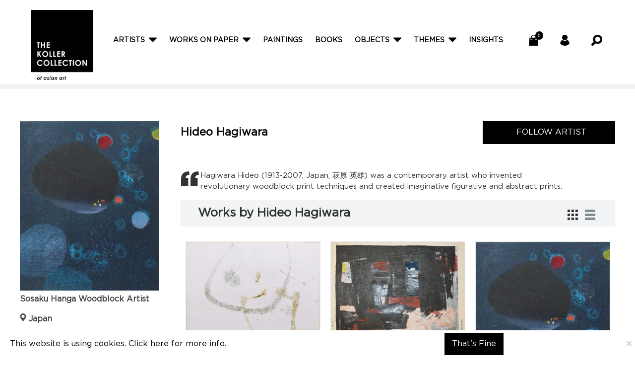

--- FILE ---
content_type: text/html; charset=UTF-8
request_url: https://www.asianartscollection.com/a/Hideo-Hagiwara/94
body_size: 15667
content:
<!DOCTYPE HTML PUBLIC>
<html>

<head>
	<title>Hideo Hagiwara Prints | Japanese Woodblock Prints | Sosaku Hanga Prints</title>
	<meta name="Keywords" content="Hideo Hagiwara Prints, Japanese Woodblock Prints, Sosaku Hanga Prints">
	<meta name="Description" content="Hagiwara Hideo (1913-2007, Japan) was a sosaku hanga artist who invented revolutionary woodblock print techniques and created imaginative figurative and abstract prints.">

	<meta name="" content="">
	<meta charset="utf-8">
	<meta http-equiv="X-UA-Compatible" content="IE=edge">
	<meta name="viewport" content="width=device-width, initial-scale=1">
	<link href="https://www.asianartscollection.com/css/style.css" rel="stylesheet" />

	<link href="https://www.asianartscollection.com/css_new/style.css" rel="stylesheet">
	<link href="css/style-new.css" rel="stylesheet" />
	<link rel="stylesheet" href="css/styles.css">
	<link rel="stylesheet" href="css/menu-css.css">
	<link href="https://www.asianartscollection.com/css_new/responsive.css" rel="stylesheet">
	<link rel="stylesheet" href="https://www.asianartscollection.com/css/menu-style.css">
	<link rel="stylesheet" href="https://www.asianartscollection.com/css/responsive_menu.css">




	<!-- Favicon for browser tab -->
<link rel="icon" href="https://www.asianartscollection.com/images_new/logo11.png" type="image/png">

<!-- Open Graph tags -->
<meta property="og:title" content="Japanese Contemporary Art & Woodblock Prints">
<meta property="og:description" content="Explore the finest collection of Japanese contemporary art and woodblock prints.">
<meta property="og:image" content="https://www.asianartscollection.com/images_new/logo11.png">
<meta property="og:url" content="https://www.asianartscollection.com/">
<meta property="og:type" content="website">
<meta property="og:site_name" content="The Koller Collection of Japanese & Asian Art">

<!-- Optional Twitter Card tags -->
<meta name="twitter:card" content="summary_large_image">
<meta name="twitter:image" content="https://www.asianartscollection.com/images_new/logo11.png">


<!-- Google Tag Manager -->
<script>(function(w,d,s,l,i){w[l]=w[l]||[];w[l].push({'gtm.start':

new Date().getTime(),event:'gtm.js'});var f=d.getElementsByTagName(s)[0],

j=d.createElement(s),dl=l!='dataLayer'?'&l='+l:'';j.async=true;j.src=

'https://www.googletagmanager.com/gtm.js?id='+i+dl;f.parentNode.insertBefore(j,f);

})(window,document,'script','dataLayer','GTM-MHSX3Z3');</script>

<!-- End Google Tag Manager -->
<!-- Pinterest Tag -->
<script>
!function(e){if(!window.pintrk){window.pintrk = function () {
window.pintrk.queue.push(Array.prototype.slice.call(arguments))};var
  n=window.pintrk;n.queue=[],n.version="3.0";var
  t=document.createElement("script");t.async=!0,t.src=e;var
  r=document.getElementsByTagName("script")[0];
  r.parentNode.insertBefore(t,r)}}("https://s.pinimg.com/ct/core.js");
pintrk('load', '2614116531507');
pintrk('page');
</script>
<script>
    pintrk('track', 'pagevisit');
</script>
<noscript>
<img height="1" width="1" style="display:none;" alt="" src="https://ct.pinterest.com/v3/?tid=2614116531507&noscript=1" />
</noscript>


<!-- end Pinterest Tag -->
<!-- JivoChat -->
<script src="//code-eu1.jivosite.com/widget/zBmNqmfEE8" async></script>
</head>

<body>
	<!-- Google Tag Manager (noscript) -->
<noscript><iframe src="https://www.googletagmanager.com/ns.html?id=GTM-MHSX3Z3"
height="0" width="0" style="display:none;visibility:hidden"></iframe></noscript>
<!-- End Google Tag Manager (noscript) -->	<div class="main">
	<div class="overlay-background"></div>
			<div class="header_bg">
			<div class="menu_top_bg_all menu_top_bg0 menu_top_1" id="menu_top_bg0">
				<div class="margin1">
					<div class="menu_top1">
						<div class="menu_top1_lft_new">
							<ul style="padding-left:0px !important;">
																	<li><a href="https://www.asianartscollection.com/a/Ai-Weiwei/139">Ai Weiwei</a></li>
																		<li><a href="https://www.asianartscollection.com/a/Anita-Seiler/15">Anita Seiler</a></li>
																		<li><a href="https://www.asianartscollection.com/a/Ansei-Uchima/33">Ansei Uchima</a></li>
																		<li><a href="https://www.asianartscollection.com/a/Araki-Nobuyoshi/87">Araki Nobuyoshi</a></li>
																		<li><a href="https://www.asianartscollection.com/a/Chen-Wang/77">Chen Wang</a></li>
																		<li><a href="https://www.asianartscollection.com/a/Chiura-Obata/141">Chiura Obata</a></li>
																		<li><a href="https://www.asianartscollection.com/a/Chizuko-Yoshida/102">Chizuko Yoshida</a></li>
																		<li><a href="https://www.asianartscollection.com/a/Clifton-Karhu/64">Clifton Karhu</a></li>
																		<li><a href="https://www.asianartscollection.com/a/E-J-Quayle/68">E J Quayle</a></li>
																		<li><a href="https://www.asianartscollection.com/a/Francois-Masami-Nakayama/114">Francois Masami Nakayama</a></li>
																		<li><a href="https://www.asianartscollection.com/a/Fujio-Yoshida/113">Fujio Yoshida</a></li>
																		<li><a href="https://www.asianartscollection.com/a/Fukutaro-Terauchi/104">Fukutaro Terauchi</a></li>
																		<li><a href="https://www.asianartscollection.com/a/Fumiaki-Fukita/155">Fumiaki Fukita</a></li>
																		<li><a href="https://www.asianartscollection.com/a/Fumio-Fujita/18">Fumio Fujita</a></li>
																		<li><a href="https://www.asianartscollection.com/a/Fumio-Kitaoka/90">Fumio Kitaoka</a></li>
																		<li><a href="https://www.asianartscollection.com/a/Ganjosai-Kunihiro/107">Ganjosai Kunihiro</a></li>
																		<li><a href="https://www.asianartscollection.com/a/Gen-Yamaguchi/144">Gen Yamaguchi</a></li>
																		<li><a href="https://www.asianartscollection.com/a/Gesso-Yoshimoto/73">Gesso Yoshimoto</a></li>
																		<li><a href="https://www.asianartscollection.com/a/Gihachiro-Okuyama/26">Gihachiro Okuyama</a></li>
																		<li><a href="https://www.asianartscollection.com/a/Gyojin-Murakami/120">Gyojin Murakami</a></li>
																		<li><a href="https://www.asianartscollection.com/a/Haku-Maki/19">Haku Maki</a></li>
																		<li><a href="https://www.asianartscollection.com/a/Hashiguchi-Goyo/97">Hashiguchi Goyo</a></li>
																		<li><a href="https://www.asianartscollection.com/a/Hashimoto-Okiie/93">Hashimoto Okiie</a></li>
																		<li><a href="https://www.asianartscollection.com/a/Helen-Hyde/100">Helen Hyde</a></li>
																		<li><a href="https://www.asianartscollection.com/a/Hideo-Hagiwara/94">Hideo Hagiwara</a></li>
																		<li><a href="https://www.asianartscollection.com/a/Hirano-Hakuho/138">Hirano Hakuho</a></li>
																		<li><a href="https://www.asianartscollection.com/a/Hiroshi-Yoshida/71">Hiroshi Yoshida</a></li>
																		<li><a href="https://www.asianartscollection.com/a/Hiroyuki-Tajima/65">Hiroyuki Tajima</a></li>
																		<li><a href="https://www.asianartscollection.com/a/Hisao-Domoto/150">Hisao Domoto</a></li>
																		<li><a href="https://www.asianartscollection.com/a/Hisashi-Otsuka/20">Hisashi Otsuka</a></li>
																		<li><a href="https://www.asianartscollection.com/a/Hishikawa-Moronobu/103">Hishikawa Moronobu</a></li>
																		<li><a href="https://www.asianartscollection.com/a/Hodaka-Yoshida/70">Hodaka Yoshida</a></li>
																		<li><a href="https://www.asianartscollection.com/a/Hosoya-Masayuki/123">Hosoya Masayuki</a></li>
																		<li><a href="https://www.asianartscollection.com/a/Imoto-Tekiho/14">Imoto Tekiho</a></li>
																		<li><a href="https://www.asianartscollection.com/a/Ishikawa-Toraji/130">Ishikawa Toraji</a></li>
																</ul>
						</div>
						<div class="menu_top1_lft_new">
							<ul style="padding-left:0px !important;">
															<li><a href="https://www.asianartscollection.com/a/Ishikawa-Toyomasa/112">Ishikawa Toyomasa</a></li>
																		<li><a href="https://www.asianartscollection.com/a/Ito-Nisaburo/69">Ito Nisaburo</a></li>
																		<li><a href="https://www.asianartscollection.com/a/Ito-Shinsui/137">Ito Shinsui</a></li>
																		<li><a href="https://www.asianartscollection.com/a/Ito-Yuhan/121">Ito Yuhan</a></li>
																		<li><a href="https://www.asianartscollection.com/a/Joichi-Hoshi/89">Joichi Hoshi</a></li>
																		<li><a href="https://www.asianartscollection.com/a/Junichiro-Sekino/82">Junichiro Sekino</a></li>
																		<li><a href="https://www.asianartscollection.com/a/Kamisaka-Sekka/54">Kamisaka Sekka</a></li>
																		<li><a href="https://www.asianartscollection.com/a/Kanji-Suzuki/81">Kanji Suzuki</a></li>
																		<li><a href="https://www.asianartscollection.com/a/Kaoru-Kawano/21">Kaoru Kawano</a></li>
																		<li><a href="https://www.asianartscollection.com/a/Katsukawa-Shunsho/106">Katsukawa Shunsho</a></li>
																		<li><a href="https://www.asianartscollection.com/a/Katsushika-Hokusai/22">Katsushika Hokusai</a></li>
																		<li><a href="https://www.asianartscollection.com/a/Katsuyuki-Nishijima/86">Katsuyuki Nishijima</a></li>
																		<li><a href="https://www.asianartscollection.com/a/Kawabata-Ryushi/156">Kawabata Ryushi</a></li>
																		<li><a href="https://www.asianartscollection.com/a/Kawanabe-Kiyosai/129">Kawanabe Kiyosai</a></li>
																		<li><a href="https://www.asianartscollection.com/a/Kawase-Hasui/92">Kawase Hasui</a></li>
																		<li><a href="https://www.asianartscollection.com/a/KAWS/128">KAWS</a></li>
																		<li><a href="https://www.asianartscollection.com/a/Kazuo-Shiraga/152">Kazuo Shiraga</a></li>
																		<li><a href="https://www.asianartscollection.com/a/Keiko-Yurimoto/8">Keiko Yurimoto</a></li>
																		<li><a href="https://www.asianartscollection.com/a/Keisuke-Yamaguchi/124">Keisuke Yamaguchi</a></li>
																		<li><a href="https://www.asianartscollection.com/a/Kishin-Shinoyama/84">Kishin Shinoyama</a></li>
																		<li><a href="https://www.asianartscollection.com/a/Kitagawa-Utamaro/105">Kitagawa Utamaro</a></li>
																		<li><a href="https://www.asianartscollection.com/a/Kitao-Masayoshi/13">Kitao Masayoshi</a></li>
																		<li><a href="https://www.asianartscollection.com/a/Kiyonaga/98">Kiyonaga</a></li>
																		<li><a href="https://www.asianartscollection.com/a/Kiyoshi-Saito/23">Kiyoshi Saito</a></li>
																		<li><a href="https://www.asianartscollection.com/a/Kobayashi-Eijiro/142">Kobayashi Eijiro</a></li>
																		<li><a href="https://www.asianartscollection.com/a/Kochoro/52">Kochoro</a></li>
																		<li><a href="https://www.asianartscollection.com/a/Koho-Shoda/99">Koho Shoda</a></li>
																		<li><a href="https://www.asianartscollection.com/a/Koshiro-Onchi/126">Koshiro Onchi</a></li>
																		<li><a href="https://www.asianartscollection.com/a/Kosho-Shimizu/61">Kosho Shimizu</a></li>
																		<li><a href="https://www.asianartscollection.com/a/Kumi-Sugai/117">Kumi Sugai</a></li>
																		<li><a href="https://www.asianartscollection.com/a/Kunihiro-Amano/83">Kunihiro Amano</a></li>
																		<li><a href="https://www.asianartscollection.com/a/Kunisada/24">Kunisada</a></li>
																		<li><a href="https://www.asianartscollection.com/a/Leonard-Tsuguharu-Foujita/153">Leonard Tsuguharu Foujita</a></li>
																		<li><a href="https://www.asianartscollection.com/a/Lillian-Shao/66">Lillian Shao</a></li>
																		<li><a href="https://www.asianartscollection.com/a/Masaji-Yoshida/118">Masaji Yoshida</a></li>
																</ul>
						</div>
						<div class="menu_top1_lft_new">
							<ul style="padding-left:0px !important;">
															<li><a href="https://www.asianartscollection.com/a/Masao-Ebina/12">Masao Ebina</a></li>
																		<li><a href="https://www.asianartscollection.com/a/Masao-Ido/57">Masao Ido</a></li>
																		<li><a href="https://www.asianartscollection.com/a/Masao-Maeda/63">Masao Maeda</a></li>
																		<li><a href="https://www.asianartscollection.com/a/Masao-Ohba/35">Masao Ohba</a></li>
																		<li><a href="https://www.asianartscollection.com/a/Masuo-Ikeda/85">Masuo Ikeda</a></li>
																		<li><a href="https://www.asianartscollection.com/a/Mitsuhiro-Unno/55">Mitsuhiro Unno</a></li>
																		<li><a href="https://www.asianartscollection.com/a/Nakazawa-Hiromitsu/147">Nakazawa Hiromitsu</a></li>
																		<li><a href="https://www.asianartscollection.com/a/Natori-Shunsen/148">Natori Shunsen</a></li>
																		<li><a href="https://www.asianartscollection.com/a/Nihofu-Mizushima/67">Nihofu Mizushima</a></li>
																		<li><a href="https://www.asianartscollection.com/a/Ogata-Gekko/25">Ogata Gekko</a></li>
																		<li><a href="https://www.asianartscollection.com/a/Ohara-Koson/111">Ohara Koson</a></li>
																		<li><a href="https://www.asianartscollection.com/a/Paul-Binnie/136">Paul Binnie</a></li>
																		<li><a href="https://www.asianartscollection.com/a/Paul-Jacoulet/79">Paul Jacoulet</a></li>
																		<li><a href="https://www.asianartscollection.com/a/Reika-Iwami/96">Reika Iwami</a></li>
																		<li><a href="https://www.asianartscollection.com/a/Risaburo-Kimura/27">Risaburo Kimura</a></li>
																		<li><a href="https://www.asianartscollection.com/a/Ryohei-Tanaka/56">Ryohei Tanaka</a></li>
																		<li><a href="https://www.asianartscollection.com/a/Sadamasa-Motonaga/59">Sadamasa Motonaga</a></li>
																		<li><a href="https://www.asianartscollection.com/a/Sadanobu-Hasegawa-III/11">Sadanobu Hasegawa III</a></li>
																		<li><a href="https://www.asianartscollection.com/a/Sadao-Watanabe/37">Sadao Watanabe</a></li>
																		<li><a href="https://www.asianartscollection.com/a/Sarah-Brayer/145">Sarah Brayer</a></li>
																		<li><a href="https://www.asianartscollection.com/a/Sasajima-Kihei/76">Sasajima Kihei</a></li>
																		<li><a href="https://www.asianartscollection.com/a/Senpan-Maekawa/154">Senpan Maekawa</a></li>
																		<li><a href="https://www.asianartscollection.com/a/Shen-Wei-Studio/108">Shen Wei Studio</a></li>
																		<li><a href="https://www.asianartscollection.com/a/Shigeru-Taniguchi/51">Shigeru Taniguchi</a></li>
																		<li><a href="https://www.asianartscollection.com/a/Shiko-Munakata/32">Shiko Munakata</a></li>
																		<li><a href="https://www.asianartscollection.com/a/Shima-Seien/151">Shima Seien</a></li>
																		<li><a href="https://www.asianartscollection.com/a/Shiro-Kasamatsu/74">Shiro Kasamatsu</a></li>
																		<li><a href="https://www.asianartscollection.com/a/Shuzo-Ikeda/34">Shuzo Ikeda</a></li>
																		<li><a href="https://www.asianartscollection.com/a/Tadashi-Nakayama/62">Tadashi Nakayama</a></li>
																		<li><a href="https://www.asianartscollection.com/a/Taizo-Minagawa/58">Taizo Minagawa</a></li>
																		<li><a href="https://www.asianartscollection.com/a/Takahashi-Hiroaki-Shotei/95">Takahashi Hiroaki Shotei</a></li>
																		<li><a href="https://www.asianartscollection.com/a/Takashi-Murakami/140">Takashi Murakami</a></li>
																		<li><a href="https://www.asianartscollection.com/a/Takehisa-Yumeji/149">Takehisa Yumeji</a></li>
																		<li><a href="https://www.asianartscollection.com/a/Takeji-Asano/38">Takeji Asano</a></li>
																		<li><a href="https://www.asianartscollection.com/a/Takeshi-Kawashima/50">Takeshi Kawashima</a></li>
																</ul>
						</div>
						<div class="menu_top1_lft_new">
							<ul style="padding-left:0px !important;">
															<li><a href="https://www.asianartscollection.com/a/Takumi-Shinagawa/75">Takumi Shinagawa</a></li>
																		<li><a href="https://www.asianartscollection.com/a/Ted-Coyler/122">Ted Coyler</a></li>
																		<li><a href="https://www.asianartscollection.com/a/Terada-Akitoyo/7">Terada Akitoyo</a></li>
																		<li><a href="https://www.asianartscollection.com/a/Tetsuro-Sawada/80">Tetsuro Sawada</a></li>
																		<li><a href="https://www.asianartscollection.com/a/Tokio-Miyashita/119">Tokio Miyashita</a></li>
																		<li><a href="https://www.asianartscollection.com/a/Toko-Shinoda/115">Toko Shinoda</a></li>
																		<li><a href="https://www.asianartscollection.com/a/Tokujiro-Kojima/78">Tokujiro Kojima</a></li>
																		<li><a href="https://www.asianartscollection.com/a/Tom-Kristensen/88">Tom Kristensen</a></li>
																		<li><a href="https://www.asianartscollection.com/a/Tomikichiro-Tokuriki/28">Tomikichiro Tokuriki</a></li>
																		<li><a href="https://www.asianartscollection.com/a/Toshi-Yoshida/36">Toshi Yoshida</a></li>
																		<li><a href="https://www.asianartscollection.com/a/Toyohara-Chikanobu/17">Toyohara Chikanobu</a></li>
																		<li><a href="https://www.asianartscollection.com/a/Toyohara-Kunichika/29">Toyohara Kunichika</a></li>
																		<li><a href="https://www.asianartscollection.com/a/Tsuchiya-Koitsu/131">Tsuchiya Koitsu</a></li>
																		<li><a href="https://www.asianartscollection.com/a/Tsukioka-Yoshitoshi/101">Tsukioka Yoshitoshi</a></li>
																		<li><a href="https://www.asianartscollection.com/a/Umetaro-Azechi/72">Umetaro Azechi</a></li>
																		<li><a href="https://www.asianartscollection.com/a/Unknown-Artist/39">Unknown Artist</a></li>
																		<li><a href="https://www.asianartscollection.com/a/Ushio-Shinohara/143">Ushio Shinohara</a></li>
																		<li><a href="https://www.asianartscollection.com/a/Utagawa-Hiroshige-%28Ando%29/16">Utagawa Hiroshige (Ando)</a></li>
																		<li><a href="https://www.asianartscollection.com/a/Utagawa-Kunisada/48">Utagawa Kunisada</a></li>
																		<li><a href="https://www.asianartscollection.com/a/Utagawa-Toyokuni-I/49">Utagawa Toyokuni I</a></li>
																		<li><a href="https://www.asianartscollection.com/a/Utagawa-Yoshiiku/109">Utagawa Yoshiiku</a></li>
																		<li><a href="https://www.asianartscollection.com/a/Wada-Sanzo/30">Wada Sanzo</a></li>
																		<li><a href="https://www.asianartscollection.com/a/Willy-Seiler/9">Willy Seiler</a></li>
																		<li><a href="https://www.asianartscollection.com/a/Yayoi-Kusama/135">Yayoi Kusama</a></li>
																		<li><a href="https://www.asianartscollection.com/a/Yoko-Hara/125">Yoko Hara</a></li>
																		<li><a href="https://www.asianartscollection.com/a/Yoshijiro-Urushibara/134">Yoshijiro Urushibara</a></li>
																		<li><a href="https://www.asianartscollection.com/a/Yoshio-Hayashi/91">Yoshio Hayashi</a></li>
																		<li><a href="https://www.asianartscollection.com/a/Yoshisuke-Funasaka/60">Yoshisuke Funasaka</a></li>
																		<li><a href="https://www.asianartscollection.com/a/Yoshitomo-Nara/146">Yoshitomo Nara</a></li>
																		<li><a href="https://www.asianartscollection.com/a/Yoshitoshi-Mori/53">Yoshitoshi Mori</a></li>
																		<li><a href="https://www.asianartscollection.com/a/Yuzuru-Hashimoto/110">Yuzuru Hashimoto</a></li>
																</ul>
						</div>
					</div>
				</div>
			</div>
		</div>
					<div class="header_bg">
				<div class="menu_top_bg_all menu_top_bg1" id="menu_top_bg1">
					<div class="margin1">
						<div class="menu_top1">
							<div class="menu_top1_lft">
								<ul>
																				<li><a href="https://www.asianartscollection.com/s/Works-on-Paper/1/Sosaku-Hanga/6">Sosaku Hanga</a></li>
																						<li><a href="https://www.asianartscollection.com/s/Works-on-Paper/1/Shin-Hanga/5">Shin Hanga</a></li>
																						<li><a href="https://www.asianartscollection.com/s/Works-on-Paper/1/Contemporary/7">Contemporary</a></li>
																						<li><a href="https://www.asianartscollection.com/s/Works-on-Paper/1/Meiji-Ukiyo-e/4">Meiji Ukiyo-e</a></li>
																						<li><a href="https://www.asianartscollection.com/s/Works-on-Paper/1/Edo-Ukiyo-e/9">Edo Ukiyo-e</a></li>
																						<li><a href="https://www.asianartscollection.com/s/Works-on-Paper/1/Sumi-e/37">Sumi-e</a></li>
																						<li><a href="https://www.asianartscollection.com/s/Works-on-Paper/1/Western-Artists/49">Western Artists</a></li>
																						<li><a href="https://www.asianartscollection.com/s/Works-on-Paper/1/Chinese-Old-Masters/39">Chinese Old Masters</a></li>
																						<li><a href="https://www.asianartscollection.com/s/Works-on-Paper/1/Ink-Watercolors/46">Ink & Watercolors</a></li>
																						<li><a href="https://www.asianartscollection.com/s/Works-on-Paper/1/Photography/42">Photography</a></li>
																						<li><a href="https://www.asianartscollection.com/s/Works-on-Paper/1/Books/38">Books</a></li>
																						<li><a href="https://www.asianartscollection.com/s/Works-on-Paper/1/Recent-Acquisitions/36">Recent Acquisitions</a></li>
																			</ul>
							</div>
						</div>
					</div>
				</div>
			</div>

				<div class="header_bg">
				<div class="menu_top_bg_all menu_top_bg2" id="menu_top_bg2">
					<div class="margin1">
						<div class="menu_top1">
							<div class="menu_top1_lft">
								<ul>
																	</ul>
							</div>
						</div>
					</div>
				</div>
			</div>

				<div class="header_bg">
				<div class="menu_top_bg_all menu_top_bg3" id="menu_top_bg3">
					<div class="margin1">
						<div class="menu_top1">
							<div class="menu_top1_lft">
								<ul>
																	</ul>
							</div>
						</div>
					</div>
				</div>
			</div>

				<div class="header_bg">
				<div class="menu_top_bg_all menu_top_bg4" id="menu_top_bg4">
					<div class="margin1">
						<div class="menu_top1">
							<div class="menu_top1_lft">
								<ul>
																				<li><a href="https://www.asianartscollection.com/s/Objects/3/Warfare/50">Warfare</a></li>
																						<li><a href="https://www.asianartscollection.com/s/Objects/3/Netsuke/52">Netsuke</a></li>
																						<li><a href="https://www.asianartscollection.com/s/Objects/3/Ceramics%2C-Dishware-Vases/44">Ceramics, Dishware & Vases</a></li>
																						<li><a href="https://www.asianartscollection.com/s/Objects/3/Metalwork/53">Metalwork</a></li>
																						<li><a href="https://www.asianartscollection.com/s/Objects/3/Figures/56">Figures</a></li>
																						<li><a href="https://www.asianartscollection.com/s/Objects/3/Calligraphy-Tools/43">Calligraphy Tools</a></li>
																						<li><a href="https://www.asianartscollection.com/s/Objects/3/Skateboards/57">Skateboards</a></li>
																						<li><a href="https://www.asianartscollection.com/s/Objects/3/Recent-Acquisitions/45">Recent Acquisitions</a></li>
																			</ul>
							</div>
						</div>
					</div>
				</div>
			</div>

				<div class="header_bg">
				<div class="menu_top_bg_all menu_top_bg5" id="menu_top_bg5">
					<div class="margin1">
						<div class="menu_top1">
							<div class="menu_top1_lft_new">
								<ul>
																				<li><a href="https://www.asianartscollection.com/t/Abstraction/24">Abstraction</a></li>
																						<li><a href="https://www.asianartscollection.com/t/Beauty-of-Miyajima-Island/28">Beauty of Miyajima Island</a></li>
																						<li><a href="https://www.asianartscollection.com/t/Bijin-ga/27">Bijin-ga</a></li>
																						<li><a href="https://www.asianartscollection.com/t/Ghosts/32">Ghosts</a></li>
																						<li><a href="https://www.asianartscollection.com/t/Gods-Deities/17">Gods & Deities</a></li>
																			</ul>
							</div>
							<div class="menu_top1_lft_new">
								<ul style="padding-left:0px !important;">
																<li><a href="https://www.asianartscollection.com/t/Haku-Maki%5C%27s-Early-Work/25">Haku Maki's Early Work</a></li>
																						<li><a href="https://www.asianartscollection.com/t/Japanese-Stone-Gardens/14">Japanese Stone Gardens</a></li>
																						<li><a href="https://www.asianartscollection.com/t/Landscapes-Landmarks/19">Landscapes & Landmarks</a></li>
																						<li><a href="https://www.asianartscollection.com/t/Moon%2C-Sun%2C-Stars-Sky/31">Moon, Sun, Stars & Sky</a></li>
																						<li><a href="https://www.asianartscollection.com/t/Nudes/23">Nudes</a></li>
																			</ul>
							</div>
							<div class="menu_top1_lft_new">
								<ul style="padding-left:0px !important;">
																<li><a href="https://www.asianartscollection.com/t/Rain/18">Rain</a></li>
																						<li><a href="https://www.asianartscollection.com/t/Religious/26">Religious</a></li>
																						<li><a href="https://www.asianartscollection.com/t/Shunga/20">Shunga</a></li>
																						<li><a href="https://www.asianartscollection.com/t/The-Magical-Moon/15">The Magical Moon</a></li>
																						<li><a href="https://www.asianartscollection.com/t/The-Yoshida-Family/21">The Yoshida Family</a></li>
																			</ul>
							</div>
							<div class="menu_top1_lft_new">
								<ul style="padding-left:0px !important;">
																<li><a href="https://www.asianartscollection.com/t/Warriors-Samurai/33">Warriors & Samurai</a></li>
																						<li><a href="https://www.asianartscollection.com/t/Water-Scenes-in-Japanese-Prints/30">Water Scenes in Japanese Prints</a></li>
																						<li><a href="https://www.asianartscollection.com/t/Western-Artists-Inspired-by-Japan/29">Western Artists Inspired by Japan</a></li>
																			</ul>
							</div>
						</div>
					</div>
				</div>
			</div>

		<!-- Icon for Desktop -->
	<div class="header_menu menu1 menu2 desktop-menu111">

		<div class="container">
			<div class="row">
				<div class="header-box-main">
					<div class="main-header-logo">
						<a href="https://www.asianartscollection.com/" style="background:none !important;"><img src="https://www.asianartscollection.com/images_new/logo11.png" alt="Asian Art - The Koller Collection" /></a>
					</div>
					<div class="header_menu_top">
						<div class="header-right-main header-inner-menu1 responsive-top-header">
							<div class="header_icon header_icon_desc">
	<a href="javascript:;" id="my-bag" class="cart-icon-block my_bag" data-counter="0"><img src="https://www.asianartscollection.com/images_new/cart.png" /></a>
	<a href="https://www.asianartscollection.com/account-welcome.php"> <img src="https://www.asianartscollection.com/images_new/user.png" /></a>
	<a href="javascript:;" class="cd-popup-trigger abc"> <img src="https://www.asianartscollection.com/images_new/search.png" /></a>

	<div class="menu_icom_hover_icon" id="menu_icom_hover_icon1">

		<div class="basket_main">
							<p class="emptycartmsg">Your shopping bag is currently empty.</p>
						<p class="emptyshop"></p>
		</div>
	</div>
</div>

<script>
	function removecart(contentid, itm_no) {


		if (confirm("Are you sure you want to delete this item from your cart?") == true) {

			var xmlhttp = new XMLHttpRequest();
			xmlhttp.onreadystatechange = function() {
				if (this.readyState == 4 && this.status == 200) {

					var cart_total = xmlhttp.responseText;
					$("#my-bag").attr("data-counter", cart_total);

					//var tot_item=xmlhttp.responseText;

					$(".remove_item" + itm_no).remove();

					top_cart_val = 0;

					for (var l = 0; l < 0; l++) {

						if ($('#pcost' + l).length === 1) {
							var pcost = parseFloat($('#pcost' + l).val()) || 0;
							top_cart_val += pcost;
						}

					}

					var top_cart_val = '$' + top_cart_val.toFixed(2).replace(/(\d)(?=(\d\d\d)+(?!\d))/g, "$1,");
					$('.prd_total').html(top_cart_val);

					//$('#my-bag').val(datacounter);	


					var numItems = $('.basket_sub').length;

					if (numItems < 1) {
						$('.emptyshop').show();
						$('.emptyshop').html("Your shopping bag is currently empty.");
						$('.basket_cart_total_des').hide();
						$('.cheqout_btn').hide();



					}

				}
			};

			xmlhttp.open("GET", "remove_header.php?contentid=" + contentid, true);
			xmlhttp.send();


		}
	}
</script>						</div>
						<div class="desktop_menu menu1">
							<ul>
																<li class="active"> <a class="" href="https://www.asianartscollection.com/browse-by-artist">ARTISTS</a>
									<span class="plus_icon0"> <img class="plus_img0" src="https://www.asianartscollection.com/images_new/caret-down.png" id="plus_img0" onClick="return sub_click(0)" /> </span>
									<input type="hidden" name="site_url" id="site_url" value="https://www.asianartscollection.com/">
																	</li>
																	<li class="active"><a href="https://www.asianartscollection.com/c/Works-on-Paper/1">Works on Paper</a>
																					<span class="plus_icon1 "> <img class="plus_img1" src="https://www.asianartscollection.com/images_new/caret-down.png" id="plus_img1" onClick="return sub_click(1)" /> </span>
																				<input type="hidden" name="site_url" id="site_url" value="https://www.asianartscollection.com/">
									</li>
																	<li class="active"><a href="https://www.asianartscollection.com/c/Paintings/11">Paintings</a>
																				<input type="hidden" name="site_url" id="site_url" value="https://www.asianartscollection.com/">
									</li>
																	<li class="active"><a href="https://www.asianartscollection.com/c/Books/16">Books</a>
																				<input type="hidden" name="site_url" id="site_url" value="https://www.asianartscollection.com/">
									</li>
																	<li class="active"><a href="https://www.asianartscollection.com/c/Objects/3">Objects</a>
																					<span class="plus_icon4 "> <img class="plus_img4" src="https://www.asianartscollection.com/images_new/caret-down.png" id="plus_img4" onClick="return sub_click(4)" /> </span>
																				<input type="hidden" name="site_url" id="site_url" value="https://www.asianartscollection.com/">
									</li>
																	<li class="active"><a href="https://www.asianartscollection.com/c/Themes/19">Themes</a>
																					<span class="plus_icon5 "> <img class="plus_img5" src="https://www.asianartscollection.com/images_new/caret-down.png" id="plus_img5" onClick="return sub_click(5)" /> </span>
																				<input type="hidden" name="site_url" id="site_url" value="https://www.asianartscollection.com/">
									</li>
																<input type="hidden" name="total_category" id="total_category" value="5">
																<li class="active"><a href="https://www.asianartscollection.com/insights">INSIGHTS</a></li>
							</ul>
						</div>
						<!---responsive menu -->
						<div class="resposive_menu responsive-menu111">
							<div class="cd-dropdown-wrapper">
								<a class="cd-dropdown-trigger" href="#0"><span></span><!-- <img src="https://www.asianartscollection.com/images_new/menu.png"/> --></a>
																<nav class="cd-dropdown">
									<ul class="cd-dropdown-content">

										<li class="has-children">
											<a href="#0">ARTISTS</a>

											<ul class="cd-secondary-dropdown is-hidden">
												<li class="go-back"><a href="#0">Back</a></li>
												<li><a href="https://www.asianartscollection.com/browse-by-artist" style="color:# 636363;">ALL</a></li>
																										<li><a href="https://www.asianartscollection.com/a/Ai-Weiwei/139" style="color:# 636363;">Ai Weiwei</a></li>
																										<li><a href="https://www.asianartscollection.com/a/Anita-Seiler/15" style="color:# 636363;">Anita Seiler</a></li>
																										<li><a href="https://www.asianartscollection.com/a/Ansei-Uchima/33" style="color:# 636363;">Ansei Uchima</a></li>
																										<li><a href="https://www.asianartscollection.com/a/Araki-Nobuyoshi/87" style="color:# 636363;">Araki Nobuyoshi</a></li>
																										<li><a href="https://www.asianartscollection.com/a/Chen-Wang/77" style="color:# 636363;">Chen Wang</a></li>
																										<li><a href="https://www.asianartscollection.com/a/Chiura-Obata/141" style="color:# 636363;">Chiura Obata</a></li>
																										<li><a href="https://www.asianartscollection.com/a/Chizuko-Yoshida/102" style="color:# 636363;">Chizuko Yoshida</a></li>
																										<li><a href="https://www.asianartscollection.com/a/Clifton-Karhu/64" style="color:# 636363;">Clifton Karhu</a></li>
																										<li><a href="https://www.asianartscollection.com/a/E-J-Quayle/68" style="color:# 636363;">E J Quayle</a></li>
																										<li><a href="https://www.asianartscollection.com/a/Francois-Masami-Nakayama/114" style="color:# 636363;">Francois Masami Nakayama</a></li>
																										<li><a href="https://www.asianartscollection.com/a/Fujio-Yoshida/113" style="color:# 636363;">Fujio Yoshida</a></li>
																										<li><a href="https://www.asianartscollection.com/a/Fukutaro-Terauchi/104" style="color:# 636363;">Fukutaro Terauchi</a></li>
																										<li><a href="https://www.asianartscollection.com/a/Fumiaki-Fukita/155" style="color:# 636363;">Fumiaki Fukita</a></li>
																										<li><a href="https://www.asianartscollection.com/a/Fumio-Fujita/18" style="color:# 636363;">Fumio Fujita</a></li>
																										<li><a href="https://www.asianartscollection.com/a/Fumio-Kitaoka/90" style="color:# 636363;">Fumio Kitaoka</a></li>
																										<li><a href="https://www.asianartscollection.com/a/Ganjosai-Kunihiro/107" style="color:# 636363;">Ganjosai Kunihiro</a></li>
																										<li><a href="https://www.asianartscollection.com/a/Gen-Yamaguchi/144" style="color:# 636363;">Gen Yamaguchi</a></li>
																										<li><a href="https://www.asianartscollection.com/a/Gesso-Yoshimoto/73" style="color:# 636363;">Gesso Yoshimoto</a></li>
																										<li><a href="https://www.asianartscollection.com/a/Gihachiro-Okuyama/26" style="color:# 636363;">Gihachiro Okuyama</a></li>
																										<li><a href="https://www.asianartscollection.com/a/Gyojin-Murakami/120" style="color:# 636363;">Gyojin Murakami</a></li>
																										<li><a href="https://www.asianartscollection.com/a/Haku-Maki/19" style="color:# 636363;">Haku Maki</a></li>
																										<li><a href="https://www.asianartscollection.com/a/Hashiguchi-Goyo/97" style="color:# 636363;">Hashiguchi Goyo</a></li>
																										<li><a href="https://www.asianartscollection.com/a/Hashimoto-Okiie/93" style="color:# 636363;">Hashimoto Okiie</a></li>
																										<li><a href="https://www.asianartscollection.com/a/Helen-Hyde/100" style="color:# 636363;">Helen Hyde</a></li>
																										<li><a href="https://www.asianartscollection.com/a/Hideo-Hagiwara/94" style="color:# 636363;">Hideo Hagiwara</a></li>
																										<li><a href="https://www.asianartscollection.com/a/Hirano-Hakuho/138" style="color:# 636363;">Hirano Hakuho</a></li>
																										<li><a href="https://www.asianartscollection.com/a/Hiroshi-Yoshida/71" style="color:# 636363;">Hiroshi Yoshida</a></li>
																										<li><a href="https://www.asianartscollection.com/a/Hiroyuki-Tajima/65" style="color:# 636363;">Hiroyuki Tajima</a></li>
																										<li><a href="https://www.asianartscollection.com/a/Hisao-Domoto/150" style="color:# 636363;">Hisao Domoto</a></li>
																										<li><a href="https://www.asianartscollection.com/a/Hisashi-Otsuka/20" style="color:# 636363;">Hisashi Otsuka</a></li>
																										<li><a href="https://www.asianartscollection.com/a/Hishikawa-Moronobu/103" style="color:# 636363;">Hishikawa Moronobu</a></li>
																										<li><a href="https://www.asianartscollection.com/a/Hodaka-Yoshida/70" style="color:# 636363;">Hodaka Yoshida</a></li>
																										<li><a href="https://www.asianartscollection.com/a/Hosoya-Masayuki/123" style="color:# 636363;">Hosoya Masayuki</a></li>
																										<li><a href="https://www.asianartscollection.com/a/Imoto-Tekiho/14" style="color:# 636363;">Imoto Tekiho</a></li>
																										<li><a href="https://www.asianartscollection.com/a/Ishikawa-Toraji/130" style="color:# 636363;">Ishikawa Toraji</a></li>
																										<li><a href="https://www.asianartscollection.com/a/Ishikawa-Toyomasa/112" style="color:# 636363;">Ishikawa Toyomasa</a></li>
																										<li><a href="https://www.asianartscollection.com/a/Ito-Nisaburo/69" style="color:# 636363;">Ito Nisaburo</a></li>
																										<li><a href="https://www.asianartscollection.com/a/Ito-Shinsui/137" style="color:# 636363;">Ito Shinsui</a></li>
																										<li><a href="https://www.asianartscollection.com/a/Ito-Yuhan/121" style="color:# 636363;">Ito Yuhan</a></li>
																										<li><a href="https://www.asianartscollection.com/a/Joichi-Hoshi/89" style="color:# 636363;">Joichi Hoshi</a></li>
																										<li><a href="https://www.asianartscollection.com/a/Junichiro-Sekino/82" style="color:# 636363;">Junichiro Sekino</a></li>
																										<li><a href="https://www.asianartscollection.com/a/Kamisaka-Sekka/54" style="color:# 636363;">Kamisaka Sekka</a></li>
																										<li><a href="https://www.asianartscollection.com/a/Kanji-Suzuki/81" style="color:# 636363;">Kanji Suzuki</a></li>
																										<li><a href="https://www.asianartscollection.com/a/Kaoru-Kawano/21" style="color:# 636363;">Kaoru Kawano</a></li>
																										<li><a href="https://www.asianartscollection.com/a/Katsukawa-Shunsho/106" style="color:# 636363;">Katsukawa Shunsho</a></li>
																										<li><a href="https://www.asianartscollection.com/a/Katsushika-Hokusai/22" style="color:# 636363;">Katsushika Hokusai</a></li>
																										<li><a href="https://www.asianartscollection.com/a/Katsuyuki-Nishijima/86" style="color:# 636363;">Katsuyuki Nishijima</a></li>
																										<li><a href="https://www.asianartscollection.com/a/Kawabata-Ryushi/156" style="color:# 636363;">Kawabata Ryushi</a></li>
																										<li><a href="https://www.asianartscollection.com/a/Kawanabe-Kiyosai/129" style="color:# 636363;">Kawanabe Kiyosai</a></li>
																										<li><a href="https://www.asianartscollection.com/a/Kawase-Hasui/92" style="color:# 636363;">Kawase Hasui</a></li>
																										<li><a href="https://www.asianartscollection.com/a/KAWS/128" style="color:# 636363;">KAWS</a></li>
																										<li><a href="https://www.asianartscollection.com/a/Kazuo-Shiraga/152" style="color:# 636363;">Kazuo Shiraga</a></li>
																										<li><a href="https://www.asianartscollection.com/a/Keiko-Yurimoto/8" style="color:# 636363;">Keiko Yurimoto</a></li>
																										<li><a href="https://www.asianartscollection.com/a/Keisuke-Yamaguchi/124" style="color:# 636363;">Keisuke Yamaguchi</a></li>
																										<li><a href="https://www.asianartscollection.com/a/Kishin-Shinoyama/84" style="color:# 636363;">Kishin Shinoyama</a></li>
																										<li><a href="https://www.asianartscollection.com/a/Kitagawa-Utamaro/105" style="color:# 636363;">Kitagawa Utamaro</a></li>
																										<li><a href="https://www.asianartscollection.com/a/Kitao-Masayoshi/13" style="color:# 636363;">Kitao Masayoshi</a></li>
																										<li><a href="https://www.asianartscollection.com/a/Kiyonaga/98" style="color:# 636363;">Kiyonaga</a></li>
																										<li><a href="https://www.asianartscollection.com/a/Kiyoshi-Saito/23" style="color:# 636363;">Kiyoshi Saito</a></li>
																										<li><a href="https://www.asianartscollection.com/a/Kobayashi-Eijiro/142" style="color:# 636363;">Kobayashi Eijiro</a></li>
																										<li><a href="https://www.asianartscollection.com/a/Kochoro/52" style="color:# 636363;">Kochoro</a></li>
																										<li><a href="https://www.asianartscollection.com/a/Koho-Shoda/99" style="color:# 636363;">Koho Shoda</a></li>
																										<li><a href="https://www.asianartscollection.com/a/Koshiro-Onchi/126" style="color:# 636363;">Koshiro Onchi</a></li>
																										<li><a href="https://www.asianartscollection.com/a/Kosho-Shimizu/61" style="color:# 636363;">Kosho Shimizu</a></li>
																										<li><a href="https://www.asianartscollection.com/a/Kumi-Sugai/117" style="color:# 636363;">Kumi Sugai</a></li>
																										<li><a href="https://www.asianartscollection.com/a/Kunihiro-Amano/83" style="color:# 636363;">Kunihiro Amano</a></li>
																										<li><a href="https://www.asianartscollection.com/a/Kunisada/24" style="color:# 636363;">Kunisada</a></li>
																										<li><a href="https://www.asianartscollection.com/a/Leonard-Tsuguharu-Foujita/153" style="color:# 636363;">Leonard Tsuguharu Foujita</a></li>
																										<li><a href="https://www.asianartscollection.com/a/Lillian-Shao/66" style="color:# 636363;">Lillian Shao</a></li>
																										<li><a href="https://www.asianartscollection.com/a/Masaji-Yoshida/118" style="color:# 636363;">Masaji Yoshida</a></li>
																										<li><a href="https://www.asianartscollection.com/a/Masao-Ebina/12" style="color:# 636363;">Masao Ebina</a></li>
																										<li><a href="https://www.asianartscollection.com/a/Masao-Ido/57" style="color:# 636363;">Masao Ido</a></li>
																										<li><a href="https://www.asianartscollection.com/a/Masao-Maeda/63" style="color:# 636363;">Masao Maeda</a></li>
																										<li><a href="https://www.asianartscollection.com/a/Masao-Ohba/35" style="color:# 636363;">Masao Ohba</a></li>
																										<li><a href="https://www.asianartscollection.com/a/Masuo-Ikeda/85" style="color:# 636363;">Masuo Ikeda</a></li>
																										<li><a href="https://www.asianartscollection.com/a/Mitsuhiro-Unno/55" style="color:# 636363;">Mitsuhiro Unno</a></li>
																										<li><a href="https://www.asianartscollection.com/a/Nakazawa-Hiromitsu/147" style="color:# 636363;">Nakazawa Hiromitsu</a></li>
																										<li><a href="https://www.asianartscollection.com/a/Natori-Shunsen/148" style="color:# 636363;">Natori Shunsen</a></li>
																										<li><a href="https://www.asianartscollection.com/a/Nihofu-Mizushima/67" style="color:# 636363;">Nihofu Mizushima</a></li>
																										<li><a href="https://www.asianartscollection.com/a/Ogata-Gekko/25" style="color:# 636363;">Ogata Gekko</a></li>
																										<li><a href="https://www.asianartscollection.com/a/Ohara-Koson/111" style="color:# 636363;">Ohara Koson</a></li>
																										<li><a href="https://www.asianartscollection.com/a/Paul-Binnie/136" style="color:# 636363;">Paul Binnie</a></li>
																										<li><a href="https://www.asianartscollection.com/a/Paul-Jacoulet/79" style="color:# 636363;">Paul Jacoulet</a></li>
																										<li><a href="https://www.asianartscollection.com/a/Reika-Iwami/96" style="color:# 636363;">Reika Iwami</a></li>
																										<li><a href="https://www.asianartscollection.com/a/Risaburo-Kimura/27" style="color:# 636363;">Risaburo Kimura</a></li>
																										<li><a href="https://www.asianartscollection.com/a/Ryohei-Tanaka/56" style="color:# 636363;">Ryohei Tanaka</a></li>
																										<li><a href="https://www.asianartscollection.com/a/Sadamasa-Motonaga/59" style="color:# 636363;">Sadamasa Motonaga</a></li>
																										<li><a href="https://www.asianartscollection.com/a/Sadanobu-Hasegawa-III/11" style="color:# 636363;">Sadanobu Hasegawa III</a></li>
																										<li><a href="https://www.asianartscollection.com/a/Sadao-Watanabe/37" style="color:# 636363;">Sadao Watanabe</a></li>
																										<li><a href="https://www.asianartscollection.com/a/Sarah-Brayer/145" style="color:# 636363;">Sarah Brayer</a></li>
																										<li><a href="https://www.asianartscollection.com/a/Sasajima-Kihei/76" style="color:# 636363;">Sasajima Kihei</a></li>
																										<li><a href="https://www.asianartscollection.com/a/Senpan-Maekawa/154" style="color:# 636363;">Senpan Maekawa</a></li>
																										<li><a href="https://www.asianartscollection.com/a/Shen-Wei-Studio/108" style="color:# 636363;">Shen Wei Studio</a></li>
																										<li><a href="https://www.asianartscollection.com/a/Shigeru-Taniguchi/51" style="color:# 636363;">Shigeru Taniguchi</a></li>
																										<li><a href="https://www.asianartscollection.com/a/Shiko-Munakata/32" style="color:# 636363;">Shiko Munakata</a></li>
																										<li><a href="https://www.asianartscollection.com/a/Shima-Seien/151" style="color:# 636363;">Shima Seien</a></li>
																										<li><a href="https://www.asianartscollection.com/a/Shiro-Kasamatsu/74" style="color:# 636363;">Shiro Kasamatsu</a></li>
																										<li><a href="https://www.asianartscollection.com/a/Shuzo-Ikeda/34" style="color:# 636363;">Shuzo Ikeda</a></li>
																										<li><a href="https://www.asianartscollection.com/a/Tadashi-Nakayama/62" style="color:# 636363;">Tadashi Nakayama</a></li>
																										<li><a href="https://www.asianartscollection.com/a/Taizo-Minagawa/58" style="color:# 636363;">Taizo Minagawa</a></li>
																										<li><a href="https://www.asianartscollection.com/a/Takahashi-Hiroaki-Shotei/95" style="color:# 636363;">Takahashi Hiroaki Shotei</a></li>
																										<li><a href="https://www.asianartscollection.com/a/Takashi-Murakami/140" style="color:# 636363;">Takashi Murakami</a></li>
																										<li><a href="https://www.asianartscollection.com/a/Takehisa-Yumeji/149" style="color:# 636363;">Takehisa Yumeji</a></li>
																										<li><a href="https://www.asianartscollection.com/a/Takeji-Asano/38" style="color:# 636363;">Takeji Asano</a></li>
																										<li><a href="https://www.asianartscollection.com/a/Takeshi-Kawashima/50" style="color:# 636363;">Takeshi Kawashima</a></li>
																										<li><a href="https://www.asianartscollection.com/a/Takumi-Shinagawa/75" style="color:# 636363;">Takumi Shinagawa</a></li>
																										<li><a href="https://www.asianartscollection.com/a/Ted-Coyler/122" style="color:# 636363;">Ted Coyler</a></li>
																										<li><a href="https://www.asianartscollection.com/a/Terada-Akitoyo/7" style="color:# 636363;">Terada Akitoyo</a></li>
																										<li><a href="https://www.asianartscollection.com/a/Tetsuro-Sawada/80" style="color:# 636363;">Tetsuro Sawada</a></li>
																										<li><a href="https://www.asianartscollection.com/a/Tokio-Miyashita/119" style="color:# 636363;">Tokio Miyashita</a></li>
																										<li><a href="https://www.asianartscollection.com/a/Toko-Shinoda/115" style="color:# 636363;">Toko Shinoda</a></li>
																										<li><a href="https://www.asianartscollection.com/a/Tokujiro-Kojima/78" style="color:# 636363;">Tokujiro Kojima</a></li>
																										<li><a href="https://www.asianartscollection.com/a/Tom-Kristensen/88" style="color:# 636363;">Tom Kristensen</a></li>
																										<li><a href="https://www.asianartscollection.com/a/Tomikichiro-Tokuriki/28" style="color:# 636363;">Tomikichiro Tokuriki</a></li>
																										<li><a href="https://www.asianartscollection.com/a/Toshi-Yoshida/36" style="color:# 636363;">Toshi Yoshida</a></li>
																										<li><a href="https://www.asianartscollection.com/a/Toyohara-Chikanobu/17" style="color:# 636363;">Toyohara Chikanobu</a></li>
																										<li><a href="https://www.asianartscollection.com/a/Toyohara-Kunichika/29" style="color:# 636363;">Toyohara Kunichika</a></li>
																										<li><a href="https://www.asianartscollection.com/a/Tsuchiya-Koitsu/131" style="color:# 636363;">Tsuchiya Koitsu</a></li>
																										<li><a href="https://www.asianartscollection.com/a/Tsukioka-Yoshitoshi/101" style="color:# 636363;">Tsukioka Yoshitoshi</a></li>
																										<li><a href="https://www.asianartscollection.com/a/Umetaro-Azechi/72" style="color:# 636363;">Umetaro Azechi</a></li>
																										<li><a href="https://www.asianartscollection.com/a/Unknown-Artist/39" style="color:# 636363;">Unknown Artist</a></li>
																										<li><a href="https://www.asianartscollection.com/a/Ushio-Shinohara/143" style="color:# 636363;">Ushio Shinohara</a></li>
																										<li><a href="https://www.asianartscollection.com/a/Utagawa-Hiroshige-%28Ando%29/16" style="color:# 636363;">Utagawa Hiroshige (Ando)</a></li>
																										<li><a href="https://www.asianartscollection.com/a/Utagawa-Kunisada/48" style="color:# 636363;">Utagawa Kunisada</a></li>
																										<li><a href="https://www.asianartscollection.com/a/Utagawa-Toyokuni-I/49" style="color:# 636363;">Utagawa Toyokuni I</a></li>
																										<li><a href="https://www.asianartscollection.com/a/Utagawa-Yoshiiku/109" style="color:# 636363;">Utagawa Yoshiiku</a></li>
																										<li><a href="https://www.asianartscollection.com/a/Wada-Sanzo/30" style="color:# 636363;">Wada Sanzo</a></li>
																										<li><a href="https://www.asianartscollection.com/a/Willy-Seiler/9" style="color:# 636363;">Willy Seiler</a></li>
																										<li><a href="https://www.asianartscollection.com/a/Yayoi-Kusama/135" style="color:# 636363;">Yayoi Kusama</a></li>
																										<li><a href="https://www.asianartscollection.com/a/Yoko-Hara/125" style="color:# 636363;">Yoko Hara</a></li>
																										<li><a href="https://www.asianartscollection.com/a/Yoshijiro-Urushibara/134" style="color:# 636363;">Yoshijiro Urushibara</a></li>
																										<li><a href="https://www.asianartscollection.com/a/Yoshio-Hayashi/91" style="color:# 636363;">Yoshio Hayashi</a></li>
																										<li><a href="https://www.asianartscollection.com/a/Yoshisuke-Funasaka/60" style="color:# 636363;">Yoshisuke Funasaka</a></li>
																										<li><a href="https://www.asianartscollection.com/a/Yoshitomo-Nara/146" style="color:# 636363;">Yoshitomo Nara</a></li>
																										<li><a href="https://www.asianartscollection.com/a/Yoshitoshi-Mori/53" style="color:# 636363;">Yoshitoshi Mori</a></li>
																										<li><a href="https://www.asianartscollection.com/a/Yuzuru-Hashimoto/110" style="color:# 636363;">Yuzuru Hashimoto</a></li>
																							</ul> <!-- .cd-secondary-dropdown -->
										</li> <!-- .has-children -->

																					<li class="active  has-children ">
												<a href="https://www.asianartscollection.com/c/Works-on-Paper/1">Works on Paper</a>
																									<ul class="cd-secondary-dropdown is-hidden">
														<li class="go-back"><a href="#0">Back</a></li>
														<li><a href="https://www.asianartscollection.com/c/Works-on-Paper/1" style="color:# 636363;">ALL</a></li>
																													<li><a href="https://www.asianartscollection.com/s/Works-on-Paper/1/Sosaku-Hanga/6" style="color:# 636363;">Sosaku Hanga</a></li>

																													<li><a href="https://www.asianartscollection.com/s/Works-on-Paper/1/Shin-Hanga/5" style="color:# 636363;">Shin Hanga</a></li>

																													<li><a href="https://www.asianartscollection.com/s/Works-on-Paper/1/Contemporary/7" style="color:# 636363;">Contemporary</a></li>

																													<li><a href="https://www.asianartscollection.com/s/Works-on-Paper/1/Meiji-Ukiyo-e/4" style="color:# 636363;">Meiji Ukiyo-e</a></li>

																													<li><a href="https://www.asianartscollection.com/s/Works-on-Paper/1/Edo-Ukiyo-e/9" style="color:# 636363;">Edo Ukiyo-e</a></li>

																													<li><a href="https://www.asianartscollection.com/s/Works-on-Paper/1/Sumi-e/37" style="color:# 636363;">Sumi-e</a></li>

																													<li><a href="https://www.asianartscollection.com/s/Works-on-Paper/1/Western-Artists/49" style="color:# 636363;">Western Artists</a></li>

																													<li><a href="https://www.asianartscollection.com/s/Works-on-Paper/1/Chinese-Old-Masters/39" style="color:# 636363;">Chinese Old Masters</a></li>

																													<li><a href="https://www.asianartscollection.com/s/Works-on-Paper/1/Ink-Watercolors/46" style="color:# 636363;">Ink & Watercolors</a></li>

																													<li><a href="https://www.asianartscollection.com/s/Works-on-Paper/1/Photography/42" style="color:# 636363;">Photography</a></li>

																													<li><a href="https://www.asianartscollection.com/s/Works-on-Paper/1/Books/38" style="color:# 636363;">Books</a></li>

																													<li><a href="https://www.asianartscollection.com/s/Works-on-Paper/1/Recent-Acquisitions/36" style="color:# 636363;">Recent Acquisitions</a></li>

																											</ul>
																							</li>
																					<li class="active ">
												<a href="https://www.asianartscollection.com/c/Paintings/11">Paintings</a>
																							</li>
																					<li class="active ">
												<a href="https://www.asianartscollection.com/c/Books/16">Books</a>
																							</li>
																					<li class="active  has-children ">
												<a href="https://www.asianartscollection.com/c/Objects/3">Objects</a>
																									<ul class="cd-secondary-dropdown is-hidden">
														<li class="go-back"><a href="#0">Back</a></li>
														<li><a href="https://www.asianartscollection.com/c/Objects/3" style="color:# 636363;">ALL</a></li>
																													<li><a href="https://www.asianartscollection.com/s/Objects/3/Warfare/50" style="color:# 636363;">Warfare</a></li>

																													<li><a href="https://www.asianartscollection.com/s/Objects/3/Netsuke/52" style="color:# 636363;">Netsuke</a></li>

																													<li><a href="https://www.asianartscollection.com/s/Objects/3/Ceramics%2C-Dishware-Vases/44" style="color:# 636363;">Ceramics, Dishware & Vases</a></li>

																													<li><a href="https://www.asianartscollection.com/s/Objects/3/Metalwork/53" style="color:# 636363;">Metalwork</a></li>

																													<li><a href="https://www.asianartscollection.com/s/Objects/3/Figures/56" style="color:# 636363;">Figures</a></li>

																													<li><a href="https://www.asianartscollection.com/s/Objects/3/Calligraphy-Tools/43" style="color:# 636363;">Calligraphy Tools</a></li>

																													<li><a href="https://www.asianartscollection.com/s/Objects/3/Skateboards/57" style="color:# 636363;">Skateboards</a></li>

																													<li><a href="https://www.asianartscollection.com/s/Objects/3/Recent-Acquisitions/45" style="color:# 636363;">Recent Acquisitions</a></li>

																											</ul>
																							</li>
																					<li class="active  has-children ">
												<a href="https://www.asianartscollection.com/c/Themes/19">Themes</a>
																									<ul class="cd-secondary-dropdown is-hidden">
														<li class="go-back"><a href="#0">Back</a></li>
														<li><a href="https://www.asianartscollection.com/c/Themes/19" style="color:# 636363;">ALL</a></li>
																													<li><a href="https://www.asianartscollection.com/t/Abstraction/24" style="color:# 636363;">Abstraction</a></li>

																													<li><a href="https://www.asianartscollection.com/t/Beauty-of-Miyajima-Island/28" style="color:# 636363;">Beauty of Miyajima Island</a></li>

																													<li><a href="https://www.asianartscollection.com/t/Bijin-ga/27" style="color:# 636363;">Bijin-ga</a></li>

																													<li><a href="https://www.asianartscollection.com/t/Ghosts/32" style="color:# 636363;">Ghosts</a></li>

																													<li><a href="https://www.asianartscollection.com/t/Gods-Deities/17" style="color:# 636363;">Gods & Deities</a></li>

																													<li><a href="https://www.asianartscollection.com/t/Haku-Maki%5C%27s-Early-Work/25" style="color:# 636363;">Haku Maki's Early Work</a></li>

																													<li><a href="https://www.asianartscollection.com/t/Japanese-Stone-Gardens/14" style="color:# 636363;">Japanese Stone Gardens</a></li>

																													<li><a href="https://www.asianartscollection.com/t/Landscapes-Landmarks/19" style="color:# 636363;">Landscapes & Landmarks</a></li>

																													<li><a href="https://www.asianartscollection.com/t/Moon%2C-Sun%2C-Stars-Sky/31" style="color:# 636363;">Moon, Sun, Stars & Sky</a></li>

																													<li><a href="https://www.asianartscollection.com/t/Nudes/23" style="color:# 636363;">Nudes</a></li>

																													<li><a href="https://www.asianartscollection.com/t/Rain/18" style="color:# 636363;">Rain</a></li>

																													<li><a href="https://www.asianartscollection.com/t/Religious/26" style="color:# 636363;">Religious</a></li>

																													<li><a href="https://www.asianartscollection.com/t/Shunga/20" style="color:# 636363;">Shunga</a></li>

																													<li><a href="https://www.asianartscollection.com/t/The-Magical-Moon/15" style="color:# 636363;">The Magical Moon</a></li>

																													<li><a href="https://www.asianartscollection.com/t/The-Yoshida-Family/21" style="color:# 636363;">The Yoshida Family</a></li>

																													<li><a href="https://www.asianartscollection.com/t/Warriors-Samurai/33" style="color:# 636363;">Warriors & Samurai</a></li>

																													<li><a href="https://www.asianartscollection.com/t/Water-Scenes-in-Japanese-Prints/30" style="color:# 636363;">Water Scenes in Japanese Prints</a></li>

																													<li><a href="https://www.asianartscollection.com/t/Western-Artists-Inspired-by-Japan/29" style="color:# 636363;">Western Artists Inspired by Japan</a></li>

																											</ul>
																							</li>
																				<li class="active"><a href="https://www.asianartscollection.com/insights">INSIGHTS</a></li>
									</ul> <!-- .cd-dropdown-content -->

								</nav> <!-- .cd-dropdown -->
							</div>
						</div>
					</div>

					<div class="header-right-main header-inner-menu1 desktop-top-header">
						<div class="header_icon header_icon_desc">
	<a href="javascript:;" id="my-bag" class="cart-icon-block my_bag" data-counter="0"><img src="https://www.asianartscollection.com/images_new/cart.png" /></a>
	<a href="https://www.asianartscollection.com/account-welcome.php"> <img src="https://www.asianartscollection.com/images_new/user.png" /></a>
	<a href="javascript:;" class="cd-popup-trigger abc"> <img src="https://www.asianartscollection.com/images_new/search.png" /></a>

	<div class="menu_icom_hover_icon" id="menu_icom_hover_icon1">

		<div class="basket_main">
							<p class="emptycartmsg">Your shopping bag is currently empty.</p>
						<p class="emptyshop"></p>
		</div>
	</div>
</div>

<script>
	function removecart(contentid, itm_no) {


		if (confirm("Are you sure you want to delete this item from your cart?") == true) {

			var xmlhttp = new XMLHttpRequest();
			xmlhttp.onreadystatechange = function() {
				if (this.readyState == 4 && this.status == 200) {

					var cart_total = xmlhttp.responseText;
					$("#my-bag").attr("data-counter", cart_total);

					//var tot_item=xmlhttp.responseText;

					$(".remove_item" + itm_no).remove();

					top_cart_val = 0;

					for (var l = 0; l < 0; l++) {

						if ($('#pcost' + l).length === 1) {
							var pcost = parseFloat($('#pcost' + l).val()) || 0;
							top_cart_val += pcost;
						}

					}

					var top_cart_val = '$' + top_cart_val.toFixed(2).replace(/(\d)(?=(\d\d\d)+(?!\d))/g, "$1,");
					$('.prd_total').html(top_cart_val);

					//$('#my-bag').val(datacounter);	


					var numItems = $('.basket_sub').length;

					if (numItems < 1) {
						$('.emptyshop').show();
						$('.emptyshop').html("Your shopping bag is currently empty.");
						$('.basket_cart_total_des').hide();
						$('.cheqout_btn').hide();



					}

				}
			};

			xmlhttp.open("GET", "remove_header.php?contentid=" + contentid, true);
			xmlhttp.send();


		}
	}
</script>					</div>
				</div>
			</div>
		</div>



		<!-- shop cart for responsive -->


		<div class="search_hed">
						<form method="post" name="search" id="search" action="https://www.asianartscollection.com/search-result" enctype="multipart/form-data">
				<!-- 						<div class="enter_hed">
							<input value="" name="srch" id="srch" placeholder="Enter keyword" type="text" onkeyup="showResult(this.value)">
							
						
						</div> -->
				<div class="cd-popup" role="alert">
					<div class="cd-popup-container">
						<div class="poppup_drop_maine">
							<div class="search-container">
								<form>
									<button type="submit"><img src="images/ser-icon.png" alt="Asian Art - The Koller Collection" /></button>
									<input type="text" value="" name="srch" id="srch" placeholder="Enter keyword" type="text" onkeyup="showResult(this.value)">
									<a href="#0" id="cd-popup-close" class="cd-popup-close img-replace" onclick="close1()"></a>

									<script>
										function close1() {
											document.getElementById("listings_hove").style.display = 'none';
										}
									</script>

								</form>
							</div>
						</div>
					</div>
				</div>
			</form>
		</div>
	</div>
	<div class="res_men_lis">
		<div class="listings_hove" id="listings_hove" style="display:none;">
			<div class="lef_liste sem-height">
				<div class="lis_hes">Store Listings</div>
				<div class="full_list">
					<ul>
						<li>
							<a href="#">
								<img src="https://www.asianartscollection.com/images/No_image.png" alt="Asian Art - The Koller Collection">
								<p>Mary Cates and Co.</p>
							</a>
						</li>
						<li>
							<a href="#">
								<img src="https://www.asianartscollection.com/images/No_image.png" alt="Asian Art - The Koller Collection">
								<p>Mary Cates and Co.</p>
							</a>
						</li>
					</ul>
				</div>
			</div>
			<div class="reg_liste sem-height">
				<div class="lis_hes">Restaurant Listings</div>
				<div class="full_list">
					<ul>
						<li>
							<a href="#">
								<img src="images/No_image.png" alt="Asian Art - The Koller Collection">
								<p>Mary Cates and Co.</p>
							</a>
						</li>
						<li>
							<a href="#">
								<img src="https://www.asianartscollection.com/images/No_image.png" alt="Asian Art - The Koller Collection">
								<p>Mary Cates and Co.</p>
							</a>
						</li>
					</ul>
				</div>
			</div>
		</div>
	</div>
	<input type="hidden" name="site_url" id="site_url" value="https://www.asianartscollection.com/">

		<div class="sub-sub-header1  artist-filter-menu">
		<!-- Here flag for to display menu except product detail-->
					<div class="filter-sub-menu1">

			</div>
		
		<div class="filter_color">
			<div class="container">
								<div class="responsive-filter-box  ">
					<div class="main_category_dropdown">
											</div>

				</div>


			</div>
		</div>
	</div>
</div>
</div>
<script>
	function search_data() {
		//alert('hi');
		document.getElementById('search').submit();
	}
</script>
<script src="https://code.jquery.com/jquery-1.10.2.js"></script>
<script>
	function showResult(str) {
		if (str.length == 0) {
			document.getElementById("listings_hove").innerHTML = "";
			document.getElementById("listings_hove").style.display = 'none';
			return;
		}
		if (window.XMLHttpRequest) {
			// code for IE7+, Firefox, Chrome, Opera, Safari
			xmlhttp = new XMLHttpRequest();
		} else { // code for IE6, IE5
			xmlhttp = new ActiveXObject("Microsoft.XMLHTTP");
		}
		xmlhttp.onreadystatechange = function() {
			if (xmlhttp.readyState == 4 && xmlhttp.status == 200) {
				document.getElementById("listings_hove").innerHTML = xmlhttp.responseText;
				document.getElementById("listings_hove").style.display = 'block';

				var left = $('.lef_liste').height();

				var right = $('.reg_liste').height();

				if (left > right) {
					$('.reg_liste').height(left);
				} else {
					$('.lef_liste').height(right);
				}

			}
		}
		xmlhttp.open("GET", "https://www.asianartscollection.com/livesearch.php?q=" + str, true);
		xmlhttp.send();
	}
</script>
	<div class="content_bg filter1">

					<div class="container">
				<div class="row">
					<div class="main-sub-section">
						<div class="sub-sub-lft-part">
							<div class="left-section desc1">
																	<div class="sub-img-part">
										<img src="https://www.asianartscollection.com/artist_images/76Quiet Night by Hagiwara Hideo.jpg" style="max-width:280px;">
									</div>
																<div class="sub-cntnt-part">

									<p>Sosaku Hanga Woodblock Artist</p>
									<p><img src="https://www.asianartscollection.com/img_new/destination.png">Japan</p>
								</div>
								<!--
                                        <div class="scnd-scl-img">
                                            <ul class="sub-scl-img1">
                                                <li><a href="#"><i class="fab fa-pinterest-p"></i></a></li>
                                                <li><a href="#"><i class="fab fa-instagram"></i></a></li>
                                                <li><a href="#"><i class="fab fa-facebook-f"></i></a></li>
                                                <li><a href="#"><i class="fab fa-twitter"></i></a></li>
                                                <li><a href="#"><i class="fas fa-envelope"></i></a></li>
                                            </ul>
                                        </div>
										-->
								<div class="left-sidebar">
									<ul class="sub-left-sidebar">
										<li><a href="#">Artist Statement</a></li>
										<li><a href="#cat_of_works" id="demo">Works</a></li>
																					<li><a href="#Biography">Biography</a></li>																																																											</ul>
								</div>
							</div>
							<div class="right-section desc1">
								<div class="right-side-section">
									<div class="right-side-img">
																			</div>
									<div class="main-sec1">
										<div class="cont_dtl_head hed1">
											<div class="title-main" style="color:#000000; margin:0px 0px 0px 0px">
												<h1>Hideo Hagiwara</h1>
											</div>
										</div>
																					<div class="main-btn-link7 unique1">
												<a href="https://www.asianartscollection.com/login.php?go_to=myaccounts" class="btn2" id="follow" value="94">
													<span><i class="fas fa-envelope"> </i></span>Follow Artist
													<span class="tooltiptext">Follow this artist to get email updates when new items arrive, articles are posted about the artist, or reference material is added.</span>
												</a>
											</div>
																			</div>
									<div class="rgt-side-cntnt">
										<div class="rgt-heading-section">
											<p>Hagiwara Hideo (1913-2007, Japan, 萩原 英雄) was a contemporary artist who invented revolutionary woodblock print techniques and created imaginative figurative and abstract prints.</p>										</div>
									</div>
								</div>
								<div class="scnd-gallary-section">
									<div class="scnd-scnd-fullsctn">
										<div class="sub-sub-section">
											<h2><span id="cat_of_works">Works by Hideo Hagiwara</span><span id="cat_of_works_all" style="display:none">Works by Hideo Hagiwara</span></h2>
											<div class="sub-child-section">
												<span class="grid-icon avtive_pe">
													<img src="https://www.asianartscollection.com/img_new/grid.png" id="grid-view">
												</span>
												<span class="list-icon">
													<img src="https://www.asianartscollection.com/img_new/list.png" id="list-view">
												</span>
											</div>
										</div>

										<div class="main-gallary-img">
											<div class="main-gallary-box">
												<input type="hidden" id="hiddenclass" name="hiddenclass" value="">

												<div id="indy-masonry-container" class="sub-gallary-box grid ">
													<!-- <div class="main-img-img"></div> -->
																											<!--  gl-box  -->



														<div class="main-box-gal item ">
															<div class="img-gallary">
																<a href="https://www.asianartscollection.com/p/1/Frosty-Morning-2-by-Hideo-Hagiwara/697"><img src="https://www.asianartscollection.com/product_images/615Frosty Morning 2 by Hideo Hagiwara.jpg" alt="customer images" style="max-width:280px;"></a>
															</div>
															<div class="img-caption">
																<h2><a href="https://www.asianartscollection.com/p/1/Frosty-Morning-2-by-Hideo-Hagiwara/697">Frosty Morning 2 by Hideo Hagiwara</a>

																																	</h2>

																<div class="row-box-main">
																	<p>Frosty Morning 2 by Hideo Hagiwara (Japan,&nbsp;1913&#045;2007). A subtle but powerful abstract print by Sosaku Hanga master&nbsp;Hideo Hagiwara. Depicts a winter scene showing the evolving nature of the morning snow as it overlays the natural landscape and is exposed to other elements. A beautiful modern print. Limited edition numbered 19 of 50. Signed in pencil by the artist. Dated 1965.</p>
<p>Size:&nbsp;11 5/8&quot; h x 16 1/2&quot; w (image);&nbsp;20 1/4&quot; h x 24 1/4&quot; w (framed)<br />
Condition: Very good.</p>																</div>
															</div>

														</div>

																											<!--  gl-box  -->



														<div class="main-box-gal item ">
															<div class="img-gallary">
																<a href="https://www.asianartscollection.com/p/1/Composition-F-by-Hideo-Hagiwara/656"><img src="https://www.asianartscollection.com/product_images/501Composition F by Hideo Hagiwara.jpg" alt="customer images" style="max-width:280px;"></a>
															</div>
															<div class="img-caption">
																<h2><a href="https://www.asianartscollection.com/p/1/Composition-F-by-Hideo-Hagiwara/656">Composition F by Hideo Hagiwara</a>

																																	</h2>

																<div class="row-box-main">
																	<p>Composition F by Hideo Hagiwara&nbsp;(Japan, 1913&#045;2007). Beautifully composed abstract Japanese woodblock print by Sosaku Hanga master Hideo Hagiwara. Printed on Japan paper circa ca.1955. Signed, numbered and titled in English and Japanese in black ink by the artist. Limited edition numbered 17 of 200.</p>
<p>Condition: Very good. Framed.<br />
Size: 11&quot; h x 15 1/4&quot; w (image); 17&quot; h x 21&quot; w (framed)</p>																</div>
															</div>

														</div>

													
																											<!--  gl-box  -->



														<div class="main-box-gal item ">
															<div class="img-gallary">
																<a href="https://www.asianartscollection.com/p/1/Quiet-Night-by-Hideo-Hagiwara/687"><img src="https://www.asianartscollection.com/product_images/594Quiet Night by Hagiwara Hideo.jpg" alt="customer images" style="max-width:280px;"></a>
															</div>
															<div class="img-caption">
																<h2><a href="https://www.asianartscollection.com/p/1/Quiet-Night-by-Hideo-Hagiwara/687">Quiet Night by Hideo Hagiwara</a>

																	
																		<img src="/images/unavailable_6px.gif" alt="work no longer available" style="margin-bottom: 0px;" width="6" height="6">

																																	</h2>

																<div class="row-box-main">
																	<p>Quiet Night by Hideo Hagiwara&nbsp;(Japan, 1913&#045;2007). A vibrant abstract etching by the Sosaku Hanga master Hideo Hagiwara. The print has tremendous depth and gives the interpretation of looking through a telescope at an animated night sky. Printed in 1979. Limited edition numbered 7 of 20. Signed in pencil by the artist.</p>
<p>Size: 12 9/10&quot; h x 10 8/10&quot; w (image); 24 4/10&quot; h x 18 1/2&quot; w (frame)<br />
Condition: Very good color and impression. Slight toning to edges of paper. Framed.</p>																</div>
															</div>

														</div>

																											<!--  gl-box  -->



														<div class="main-box-gal item ">
															<div class="img-gallary">
																<a href="https://www.asianartscollection.com/p/1/Lady-A-by-Hideo-Hagiwara/449"><img src="https://www.asianartscollection.com/product_images/694Lady-A-by-Hideo-Hagiwara.jpg" alt="customer images" style="max-width:280px;"></a>
															</div>
															<div class="img-caption">
																<h2><a href="https://www.asianartscollection.com/p/1/Lady-A-by-Hideo-Hagiwara/449">Lady A by Hideo Hagiwara</a>

																	
																		<img src="/images/unavailable_6px.gif" alt="work no longer available" style="margin-bottom: 0px;" width="6" height="6">

																																	</h2>

																<div class="row-box-main">
																	<p>Lady A by Hideo Hagiwara (Japan, 1913 &#045; 2007). Original Sosaku Hanga Japanese woodblock print depicting an abstract concept of a lady. Pencil signed by the artist. Dated 1971. Limited edition 11 of 50.</p>
<p>Size: 21 1/2&quot; h x 15 1/4&quot; w<br />
Condition: Good overall.</p>																</div>
															</div>

														</div>

																											<!--  gl-box  -->



														<div class="main-box-gal item ">
															<div class="img-gallary">
																<a href="https://www.asianartscollection.com/p/1/Little-Pond-by-Hagiwara-Hideo/317"><img src="https://www.asianartscollection.com/product_images/895Little-Pond-by-Hagiwara-Hideo.jpg" alt="customer images" style="max-width:280px;"></a>
															</div>
															<div class="img-caption">
																<h2><a href="https://www.asianartscollection.com/p/1/Little-Pond-by-Hagiwara-Hideo/317">Little Pond by Hagiwara Hideo</a>

																	
																		<img src="/images/unavailable_6px.gif" alt="work no longer available" style="margin-bottom: 0px;" width="6" height="6">

																																	</h2>

																<div class="row-box-main">
																	<p>Little Pond by Hagiwara Hideo. Limited edition Japanese woodblock print numbered 80 our to 200. Pencil signed and titled by the artist. Print dates to 1962. A&nbsp;sophisticated, subdued, and tasteful abstract print by a leader in the Sosaku Hanga movement.</p>
<p>Size:&nbsp;21&quot; h x 15&quot; w<br />
Condition: Very good. Some slight mat burn.</p>																</div>
															</div>

														</div>

													
												</div>

											</div>

										</div>
									</div>
								</div>
							</div>



							<div class="main-gallary-cntnt">
																	<div class="sub-sub-section" id="Biography">
										<h2>Biography</h2>
										<h3><a href="https://www.asianartscollection.com/print-artist-details.php?artist_id=94&Biography=yes" target="_blank">print biography</a></h3>
									</div>
									<div class="gallary-cntnt">
										<p>Hagiwara Hideo (1913-2007, Japan, 萩原 英雄) was a sosaku hanga artist who invented revolutionary woodblock print techniques and created imaginative figurative and abstract prints.</p>
<p><span style="white-space: pre-wrap;">Hagiwara Hideo was born in 1913 in the city of Kofu in the Yamanishi prefecture of Japan. Hideo spent his early childhood living in Manchuria and Korea. He moved back in his early adulthood to Japan with his family and attended Tokyo Bijutsu Gakko (Tokyo University of Fine Arts) where he studied oil painting under painter Mimino Usaburo (1891-1974). Hideo also took up woodblock printing at the university and studied under artist Hiratsuka Un&rsquo;ichi (1895-1997). Hideo graduated from the university in 1938. He joined the Takamizawa Mokuhan Kanpanī (Takamizawa Woodcut Company), which specialized in copying </span><em style="white-space: pre-wrap;">ukiyo-e</em><span style="white-space: pre-wrap;"> prints. Hideo did not design any prints but was given the role of executing accurate copies of original artwork to be corrected and given to the press team to be printed. In 1943, though, Hideo had to give up his work when he was conscripted into the army. In 1945, he returned home to find his house and studio completely destroyed from the U.S. Air raids. Much of his early work had disintegrated from the bombs. Initially, Hideo spent the first 20 years of his career painting but switched to woodblock printing when he was recuperating from tuberculosis that he contracted during the war.</span></p>
<p>Hideo&rsquo;s early work was figurative but later evolved into an abstract style, for which he became internationally recognized. Hideo worked fast comparatively to other woodblock printers and liked to print large-scale. This was because Hideo also carved images directly onto the block or plate without making any preliminary sketches. Hideo worked in sets of series with each series based on a theme: <em>Soil</em>, <em>Stone Flower</em>, <em>Fantasy</em>, <em>Man In Armor</em>, <em>Greek Mythology</em>, <em>Fairyland</em>, <em>Circus</em>, <em>Shadow</em>, <em>Face</em>, and <em>Ancient Record</em> series. Additionally, Hideo is known as a Japanese contemporary printmaker for his early advances in unconventional printing techniques like reattaching block shavings to the block surface to create an unusual and visually interesting texture and depth on the print. Hideo also developed reverse printing, where both sides of the paper are printed. By printing on the verso, or backside of the page, Hideo created a soft patina of color that soaked through the paper to the other side. From there, Hideo would print the image atop the front of the page.</p>
<p><span style="white-space: pre-wrap;">In 1958, Hideo showed his first print exhibition at Tokyo&rsquo;s Yoseido Gallery, which launched his career as a successful and popular printmaker. Hideo participated in the 2nd International Biennial Exhibition of Prints in Tokyo in 1960, which won him the Kanagawa Prefectural Museum of Modern Art&rsquo;s Award. He furthered his international reputation by winning the Grand Prix of the 7th Lugano International Print Biennial in Lugano, Switzerland in 1962 and the 2nd International Print Biennial in B&aacute;nska, Czechoslovakia in 1967. He also showed at the Ljubljana and Krak&oacute;w print biennales and earned top honors. In 1967, Hideo began teaching at Oregon State University and in 1977, began lecturing at </span><em style="white-space: pre-wrap;">Geidai</em><span style="white-space: pre-wrap;"> (Tokyo University of Fine Arts and Music). Hideo&rsquo;s artwork was included in the British Museum&rsquo;s exhibition titled &ldquo;100 Views of Mount Fuji&rdquo; (May 11 &ndash; July 29, 2001). Hideo was selected by the museum, an honor given to a select few, to exhibit and represent contemporary Japanese art. The work submitted to the show featured Mount Fuji during different times of the day and seasons, which Hideo observed and drew directly in person because he lived close to the mountain. In 1979, Hideo served as Chairman of the </span><em style="white-space: pre-wrap;">Nihon Hanga Kyōkai</em><span style="white-space: pre-wrap;"> (Japanese Print Association). Additionally, in 1983, he was awarded the Purple Ribbon by the Japanese government for his life&rsquo;s work and devotion to the arts. In 1989, was awarded a Gold Medal by the Nobel Prize Committee for five works he produced based on themes from the novels of Kawabata Yasunari (1899-1972).</span></p>
<p>Hideo Hagiware died November 4, 2007 at age 94. His work can be found in numerous collections and major museums including the Museum of Modern Art (MoMA) in New York, Museum of Fine Arts in Boston, Victoria &amp; Albert Museum in London, Tokyo National Museum of Modern Art, Kanagawa Prefectural Museum of Modern Art, and the Machida City Museum of Graphic Arts in Tokyo, among others. The city of Musashino City holds around 550 works by Hideo which the artist donated to help the city start a public collection of art.</p>									</div>

								

								
								

								
								
															</div>


						</div>
					</div>
				</div>
			</div>
	</div>
</div>


<div class="cont_ditel_bg" style="background-color:#000000;color:#ffffff;">
	</div>

<script>
	$(document).ready(function() {

		$('#unfollow').click(function() {
			ajax_id = $(this).attr('value');

			$.ajax({
				type: 'post',
				data: {
					ajax_id: ajax_id
				},
				url: 'https://www.asianartscollection.com/ajax-follow-artist.php?mode=unfollow',

				success: function(data) {

					location.reload(true);
				}
			});
		});

		$('#follow').click(function() {
			ajax_id = $(this).attr('value');

			$.ajax({
				type: 'post',
				data: {
					ajax_id: ajax_id
				},
				url: 'https://www.asianartscollection.com/ajax-follow-artist.php',

				success: function(data) {

					location.reload(true);
				}
			});
		});


	});
</script>
<style>
	.footer-link {
		width: 100%;
		float: left;
		text-align: center;
	}

	.footer-link ul li {
		display: inline-block;
		font-family: arial;
		font-size: 15px;
		font-weight: bold;
	}
</style>
<div class="footer_bg">
	<div class="margin-new11">
		<div class="footer">
			<div class="col-sm-7 col-xs-12">
				<div class="footer_text responsive1">
					 <a href="https://www.pinterest.com/KollerAsianArt/" target="_blank"><img src="https://www.asianartscollection.com/images_new/pintrast.png" alt="pinterest" style="margin-top:0px;"></a>
					 <a href="https://www.instagram.com/kollerasianart/" target="_blank"><img src="https://www.asianartscollection.com/images_new/instagrsam.png" alt="instagram" style="margin-top:0px;"></a>
					 <a href="https://www.facebook.com/KollerAsianArt/" target="_blank"><img src="https://www.asianartscollection.com/images_new/facebook.png" alt="facebook" style="margin-top:0px;"></a>
					 <a href="https://twitter.com/KollerAsianArt" target="_blank"><img src="https://www.asianartscollection.com/images_new/twitter.png" alt="twitter" style="margin-top:0px;"></a>
														</div>
				<div class="footer-link">
					<ul>
						<li><a href="https://www.asianartscollection.com/the-koller-collection">About The Collection</a></li>
						<li><a href="https://www.asianartscollection.com/sell-your-artwork">Sell Your Art</a></li>
						<li><a href="https://www.asianartscollection.com/contact">Contact Us</a></li>
						<li><a href="https://www.asianartscollection.com/privacy-policy">Privacy Policies</a></li>
						<li><a href="https://www.asianartscollection.com/terms">Terms & Conditions</a></li>
					</ul>
				</div>
				<div class="desktop2" style="width: 100%;float: left;padding:0px 0px;text-align: left;color: #fff;">
					© Koller Art Ventures, LLC. No part of the AsianArtsCollection.com website
					may be reproduced <br />without the permission of Koller Art Ventures, LLC.</div>

									<div class="alert-toast">
						<div class="alert alert-dismissible" id="myAlert">
							<button type="button" class="cookie_close">&times;</button>
							<div class="sub-alert">
								<p>This website is using cookies. Click here for <a href="https://www.asianartscollection.com/privacy-policy" target="_blank">more info.</a></p>
							</div>
							<a href="javascript:void(0);" id="that_s_fine">That's Fine</a>
						</div>
					</div>
							</div>
			<div class="col-sm-5 col-xs-12">
				<div class="footer_logos">
					<h1>Partner Galleries :</h1>
					<a href="https://www.indexgalleries.com/" target="_blank"><img src="https://www.asianartscollection.com/images_new/index_galleries.png" alt="indexgalleries" /></a>
					<a href="https://www.lunagalleries.com/" target="_blank"><img src="https://www.asianartscollection.com/images_new/new-foo-logo.png" alt="lunagalleries" /></a>
					<!--  <a href="https://www.kollerwaranch.com/" target="_blank"><img class="flogo" src="https://www.asianartscollection.com/images_new/new-foo-logo2.png"/></a> -->

				</div>
				<div class="footer_text desktop1">
					 <a href="https://www.pinterest.com/KollerAsianArt/" target="_blank"><img src="https://www.asianartscollection.com/images_new/pintrast.png" alt="pinterest" style="margin-top:0px;"></a>
					 <a href="https://www.instagram.com/kollerasianart/" target="_blank"><img src="https://www.asianartscollection.com/images_new/instagrsam.png" alt="instagram" style="margin-top:0px;"></a>
					 <a href="https://www.facebook.com/KollerAsianArt/" target="_blank"><img src="https://www.asianartscollection.com/images_new/facebook.png" alt="facebook" style="margin-top:0px;"></a>
					 <a href="https://twitter.com/KollerAsianArt" target="_blank"><img src="https://www.asianartscollection.com/images_new/twitter.png" alt="twitter" style="margin-top:0px;"></a>
										
				</div>
				<div class="responsive2" style="width: 100%;float: left;padding:0px 0px;text-align: left;color: #fff;">
					© Koller Art Ventures, LLC. No part of the AsianArtsCollection.com website
					may be reproduced <br />without the permission of Koller Art Ventures, LLC.</div>
			</div>
		</div>


	</div>
</div>
</div>

<script src="https://www.asianartscollection.com/js/jquery-latest.min.js" type="text/javascript"></script>
<script src="https://www.asianartscollection.com/js/bootstrap.min.js"></script>
<!-- <script src="https://www.asianartscollection.com/js/slick.js" type="text/javascript"></script> -->
<script src="https://www.asianartscollection.com/js/slick.min.js" type="text/javascript"></script>
<script src="https://www.asianartscollection.com/js/script.js"></script>
<script src="https://www.asianartscollection.com/js/waterfall.js"></script>

<script>
	$(".close").click(function() {
					$.get("create_is_subscribe_popup.php", function(data, status) {
				//alert("Data: " + data + "\nStatus: " + status);
			});

			$("#myModal").hide();
			});
</script>
<script>
	$("#that_s_fine").click(function(e) {

		$.ajax({
			type: 'post',
			url: 'https://www.asianartscollection.com/ajax-consumer-privacy.php',
			success: function(data) {

				$("#myAlert").alert("close");
			}
		});

	});

	$(".cookie_close").click(function(e) {

		$.ajax({
			type: 'post',
			url: 'https://www.asianartscollection.com/ajax-consumer-privacy.php',
			success: function(data) {

				$("#myAlert").alert("close");
			}
		});

	});
</script>
<script type="text/javascript">
	$(document).ready(function() {

		$('.cd-popup-trigger').on('click', function(event) {

			event.preventDefault();
			$('.cd-popup').addClass('is-visible');
			$('body').css('overflow', 'hidden');
		});

		//close popup
		$('.cd-popup').on('click', function(event) {
			if ($(event.target).is('.cd-popup-close') || $(event.target).is('.cd-popup')) {
				event.preventDefault();
				$(this).removeClass('is-visible');
				$('body').css('overflow', 'visible');
				$('.listings_hove').css('display', 'none');
				$('#srch').text('');
			}
		});
		//close popup when clicking the esc keyboard button
		$(document).keyup(function(event) {
			if (event.which == '27') {
				$('.cd-popup').removeClass('is-visible');
				$('.listings_hove').css('display', 'none');
				$('#srch').text('');
			}
		});
	});
</script>

<script src="https://www.asianartscollection.com/js/modernizr.js"></script>
<script src="https://www.asianartscollection.com/js_new/menu-jquery.menu-aim.js"></script> <!-- menu aim -->
<script src="https://www.asianartscollection.com/js_new/menu-main2.js"></script> <!-- Resource jQuery -->

<script>
	function sub_click(id)
	{
		//var total = document.getElementById('total_category').value;
		var total = 10;

		if (id == 0)
		{
			for (a = 1; a <= total; a++) 
			{
				$(".menu_top_bg" + a).hide();
				$(".plus_img" + a).attr('src', 'https://www.asianartscollection.com/images/caret-down.png');
			}
			$(".menu_top_bg" + id).slideToggle();

			var img = document.getElementById('plus_img' + id).src;
			var n = img.lastIndexOf('/');
			var result = img.substring(n + 1);
			if (result == 'caret-down.png')
			{
				$(".plus_img" + id).attr('src', 'https://www.asianartscollection.com/images/sort-up.png');
			}
			else if (result == 'sort-up.png')
			{
				$(".plus_img" + id).attr('src', 'https://www.asianartscollection.com/images/caret-down.png');
			}
		}
		else
		{
			$(".menu_top_bg").hide();
			$(".plus_img").attr('src', 'https://www.asianartscollection.com/images/caret-down.png');

			for (a = 0; a <= total; a++) {
				if (a != id)
				{
					$(".menu_top_bg" + a).hide();
					$(".plus_img" + a).attr('src', 'https://www.asianartscollection.com/images/caret-down.png');
				}
			}

			$(".menu_top_bg" + id).slideToggle();

			var img = document.getElementById('plus_img' + id).src;

			var el1 = document.getElementById('plus_img' + id);
			if (!el1) return false;
			var img = el1.src;

			var n = img.lastIndexOf('/');
			var result = img.substring(n + 1);
			if (result == 'caret-down.png')
			{
				$(".plus_img" + id).attr('src', 'https://www.asianartscollection.com/images/sort-up.png');
			}
			else if (result == 'sort-up.png')
			{
				$(".plus_img" + id).attr('src', 'https://www.asianartscollection.com/images/caret-down.png');
			}
		}
	}


	$(document).on('change', '#browse_by', function(event) {

		var responsive_class_length = $('.submenu-button').length;
		var browse_by_val = $(this).val();
		if (browse_by_val == 'res_browse_by_artist') {
			sub_click(8);

		} else if (browse_by_val == 'res_browse_by_category') {
			sub_click(9);

		} else if (browse_by_val == 'res_browse_by_theme') {
			sub_click(10);
		} else if (browse_by_val == '') {
			$(".menu_top_bg8").hide();
			$(".menu_top_bg9").hide();
			$(".menu_top_bg10").hide();
		}

	});

	$("#get_started").click(function(e) {
		e.preventDefault();
		var aid = $(this).attr("href");
		$('html,body').animate({
			scrollTop: $(aid).offset().top
		}, 'slow');
	});
</script>

<script>
	$(function() {

		var $side = $(".left-sidebar");
		var $page = $(".main");
		var $win = $(window);

		if ($side.length && $page.length && $win.width() >= 768) {

			var pos = $side.offset().top;
			var side_he = $side.outerHeight();
			var page_he = $page.outerHeight();

			$win.on("scroll", function() {

				var scrollTop = $win.scrollTop();

				if (scrollTop >= pos) {
					$side.addClass('stick-sidebar');
				} else {
					$side.removeClass('stick-sidebar');
				}

			});
		}

		$('#grid-view').on('click', function(e) {
			e.preventDefault();
			$('.grid-icon').addClass('avtive_pe');
			$('.list-icon').removeClass('avtive_pe');
			$('.sub-gallary-box').removeClass('list-box');
			$('.img-caption').removeClass('unique_one');
			$('.box-detail-main').removeClass('unique_two');
			$('#hiddenclass').val("0");
		});

		$('#list-view').on('click', function(e) {
			e.preventDefault();
			$('.grid-icon').removeClass('avtive_pe');
			$('.list-icon').addClass('avtive_pe');
			$('.sub-gallary-box').addClass('list-box');
			$('.img-caption').addClass('unique_one');
			$('.box-detail-main').addClass('unique_two');
			$('#hiddenclass').val("1");
		});

		$('#see-more-cat').on('click', function(e) {
			e.preventDefault();
			$('.gl-box').show();
			$('#cat_of_works').hide();
			$('.ansei-button1').hide();
			$('#cat_of_works_all').show();
			$('#demo').attr('href', '#cat_of_works_all');
			setTimeout(function() {
				waterfall('.grid');
			}, 500);
		});

		$('.see_all').on('click', function(e) {
			e.preventDefault();
			$('.ansei-button1').hide();
		});

		$('#see-more-cat2').on('click', function(e) {
			e.preventDefault();
			$('.gl-box').show();
			$('#cat_of_works').hide();
			$('#cat_of_works_all').show();
		});

	});
</script>

<script>
	$('#id_1 .top_brow_hed').click(function() {
		$('#id_1 .art_name_list').slideToggle();
		$('#id_1 .top_brow_hed').toggleClass('minus-icon');
	});
	$('#id_2 .top_brow_hed').click(function() {
		$('#id_2 .art_name_list').slideToggle();
		$('#id_2 .top_brow_hed').toggleClass('minus-icon');
	});
	$('#id_3 .top_brow_hed').click(function() {
		$('#id_3 .art_name_list').slideToggle();
		$('#id_3 .top_brow_hed').toggleClass('minus-icon');
	});
</script>


<script>
	$('.my_bag').on('click', function() {
		$('.my_bag').addClass('cart-open');
		$('.menu_icom_hover_icon').addClass('show-dropdown');
		$('.overlay-background').css('display', 'block');
		$('body').css('overflow', 'hidden');
	});
	$('#my-bag1').on('click', function() {
		$('#my-bag1').addClass('cart-open');
		$('.menu_icom_hover_icon').addClass('show-dropdown');
		$('.overlay-background').css('display', 'block');
		$('body').css('overflow', 'hidden');
	});
	$(document).click(function(e) {
		// setTimeout(function(){
		if ($(e.target).closest('.cart-open').length == 0 && $(e.target).closest('.show-dropdown').length == 0) {

			if ($('.my_bag').hasClass("cart-open")) {
				$('.my_bag').removeClass('cart-open');
				$('.menu_icom_hover_icon').removeClass('show-dropdown');
				$('.overlay-background').css('display', 'none');
				$('body').css('overflow', 'visible');


			}
			if ($('.menu_icom_hover_icon').hasClass("show-dropdown")) {
				$('.my_bag').removeClass('cart-open');
				$('.menu_icom_hover_icon').removeClass('show-dropdown');
				$('.overlay-background').css('display', 'none');
				$('body').css('overflow', 'visible');
			}
		}
		// }, 3000);

	});
</script>
<script>
	function top_close() {

		document.getElementById('hed_top').style.display = 'none';

		if (window.XMLHttpRequest) {
			// code for IE7+, Firefox, Chrome, Opera, Safari
			xmlhttp = new XMLHttpRequest();
		} else {
			// code for IE6, IE5
			xmlhttp = new ActiveXObject("Microsoft.XMLHTTP");
		}
		xmlhttp.onreadystatechange = function() {
			if (this.readyState == 4 && this.status == 200) {
				//document.getElementById("txtHint").innerHTML = this.responseText;

			}
		};
		xmlhttp.open("GET", "https://www.asianartscollection.com/sessionstart.php", true);
		xmlhttp.send();
		$('.cd-dropdown-wrapper').removeClass('menuicones');
	}
</script>
<script>
	$(document).ready(function() {

		if ($(".header").find(".hed_top").hasClass("hed_top")) {
			$('.cd-dropdown-wrapper').removeClass("side_banner_1");
		} else {
			$('.cd-dropdown-wrappern').addClass("side_banner_1");
		}



	});
</script>
<script>
	$('.single-item').slick({
		infinite: true,
		slidesToShow: 1,
		slidesToScroll: 1,
		autoplay: false,
		arrows: true,
		dots: true,
		autoplaySpeed: 2000
	});
</script>
<script>
	function SelectRedirect() {
		var cate_dropdown = document.getElementById('cate_dropdown').value;
		window.location = cate_dropdown;
		return false;
	}
</script>
<script type="text/javascript">
	waterfall('.sub-sub-box11');
	// or
	var grid = document.querySelector('.sub-sub-box11');
	waterfall(grid);
	window.addEventListener('resize', function() {
		waterfall(grid);

	});
	setInterval(function() {
		waterfall('.sub-sub-box11');
	}, 5000);
</script>
<script>
	equalheight = function(container) {

		var currentTallest = 0,
			currentRowStart = 0,
			rowDivs = new Array(),
			$el,
			topPosition = 0;
		$(container).each(function() {

			$el = $(this);
			$($el).height('auto')
			topPostion = $el.position().top;

			if (currentRowStart != topPostion) {
				for (currentDiv = 0; currentDiv < rowDivs.length; currentDiv++) {
					rowDivs[currentDiv].height(currentTallest);
				}
				rowDivs.length = 0; // empty the array
				currentRowStart = topPostion;
				currentTallest = $el.height();
				rowDivs.push($el);
			} else {
				rowDivs.push($el);
				currentTallest = (currentTallest < $el.height()) ? ($el.height()) : (currentTallest);
			}
			for (currentDiv = 0; currentDiv < rowDivs.length; currentDiv++) {
				rowDivs[currentDiv].height(currentTallest);
			}
		});
	}

	$(window).load(function() {
		equalheight('.same-height');
		//  equalheight('.prd'); 
		// equalheight('.append_prodct'); 
	});


	$(window).resize(function() {
		equalheight('.same-height');
		//  equalheight('.prd'); 
		// equalheight('.append_prodct'); 
	});
</script>
<script>
	$(document).ready(function() {
		$('.down-caret,.artist_cls').click(function() {
			$('.down-select').slideToggle("slow");
			$(".down-caret").toggleClass("open-caret");
		});
		$(".down-caret").click(function() {
			$(this).toggleClass("open-caret");
		});
	});
</script>
<script src="https://www.asianartscollection.com/js_new/waterfall.js"></script>


<script type="text/javascript">
	equalheight = function(container) {

		var currentTallest = 0,
			currentRowStart = 0,
			rowDivs = new Array(),
			$el,
			topPosition = 0;
		$(container).each(function() {

			$el = $(this);
			$($el).height('auto')
			topPostion = $el.position().top;

			if (currentRowStart != topPostion) {
				for (currentDiv = 0; currentDiv < rowDivs.length; currentDiv++) {
					rowDivs[currentDiv].height(currentTallest);
				}
				rowDivs.length = 0; // empty the array
				currentRowStart = topPostion;
				currentTallest = $el.height();
				rowDivs.push($el);
			} else {
				rowDivs.push($el);
				currentTallest = (currentTallest < $el.height()) ? ($el.height()) : (currentTallest);
			}
			for (currentDiv = 0; currentDiv < rowDivs.length; currentDiv++) {
				rowDivs[currentDiv].height(currentTallest);
			}
		});
	}

	$(window).load(function() {
		equalheight('.sem-height');
	});


	$(window).resize(function() {
		equalheight('.sem-height');
	});
</script>
<script type="text/javascript">
	waterfall('.grid');
	// or
	var grid = document.querySelector('.grid');
	waterfall(grid);
	setInterval("waterfall('.grid')", 1000)
	window.addEventListener('resize', function() {
		waterfall(grid);
	});
</script>
</body>

</html>

--- FILE ---
content_type: text/css
request_url: https://www.asianartscollection.com/css/style.css
body_size: 12832
content:
@font-face {
    font-family: 'GothamPro';
    src: url('fonts/GothamPro.eot');
    src: url('fonts/GothamPro.eot?#iefix') format('embedded-opentype'),
        url('fonts/GothamPro.woff2') format('woff2'),
        url('fonts/GothamPro.woff') format('woff'),
        url('fonts/GothamPro.ttf') format('truetype'),
        url('fonts/GothamPro.svg#GothamPro') format('svg');
    font-weight: normal;
    font-style: normal;
}

@font-face {
    font-family: 'GothamPro-Medium';
    src: url('fonts/GothamPro-Medium.eot');
    src: url('fonts/GothamPro-Medium.eot?#iefix') format('embedded-opentype'),
        url('fonts/GothamPro-Medium.woff2') format('woff2'),
        url('fonts/GothamPro-Medium.woff') format('woff'),
        url('fonts/GothamPro-Medium.ttf') format('truetype'),
        url('fonts/GothamPro-Medium.svg#GothamPro-Medium') format('svg');
    font-weight: 500;
    font-style: normal;
}

@font-face {
    font-family: 'GothamPro-Light';
    src: url('fonts/GothamPro-Light.eot');
    src: url('fonts/GothamPro-Light.eot?#iefix') format('embedded-opentype'),
        url('fonts/GothamPro-Light.woff2') format('woff2'),
        url('fonts/GothamPro-Light.woff') format('woff'),
        url('fonts/GothamPro-Light.ttf') format('truetype'),
        url('fonts/GothamPro-Light.svg#GothamPro-Light') format('svg');
    font-weight: 300;
    font-style: normal;
}

@font-face {
    font-family: 'GothamPro-Bold';
    src: url('fonts/GothamPro-Bold.eot');
    src: url('fonts/GothamPro-Bold.eot?#iefix') format('embedded-opentype'),
        url('fonts/GothamPro-Bold.woff2') format('woff2'),
        url('fonts/GothamPro-Bold.woff') format('woff'),
        url('fonts/GothamPro-Bold.ttf') format('truetype'),
        url('fonts/GothamPro-Bold.svg#GothamPro-Bold') format('svg');
    font-weight: bold;
    font-style: normal;
}

html(overflow:visible !important);
body{padding: 0px; margin: 0px;}
ul{padding: 0px; margin: 0px;}
*{ box-sizing: border-box;}

.main{ width: 100%;float:left;}
.margin{ width: 722px; margin: 0 auto;}

.header_bg{ width: 100%;float: left;}
.header{ width: 100%;float: left; position: relative;}
.header_menu{ width: 100%;float: left;text-align: center;padding: 22px 0 20px;position: relative;}
.header_menu_top{ width: auto;float:none; display: inline-block;}
.header_menu_top ul li{ list-style: none; float: left;margin-right: 62px;}
.header_menu_top ul li:last-child{ margin-right: 0px;}
.header_menu_top ul li a{ text-decoration: none; font-size: 17px;color: #000000;font-family: 'GothamPro'; font-weight: bold;text-transform: uppercase;}
.header_logo{ width: 100%;float: left;text-align: center;}

.content_bg{ width: 100%;float: left;margin: 40px 0 0;}
.content{ width: 100%;float: left;}
.prd{ width: 100%;float: left;margin-bottom: 25px;text-align: center;}
.prd:last-child{margin-bottom: 0px;}
.prd_lft{ width:25%;float: left;/*margin-right:17px;*/}
.prd_lft.prd_lft_left a{width: 100% !important;float: left !important;text-align: left !important;margin: 3px;}
.prd_lft.not_enhansed img{padding-right: 10px;}
.prd_lft.not_enhansed p{padding-right: 10px;}
.prd_lft.prd_lft22{width:25%;display:inline-block;margin:auto -2px;float:none;padding:0px 10px;box-sizing:border-box;}
.prd_lft:last-child{ margin-right: 0px;}
.prd_lft > img {width: 100%;}


.prd_4lft{ width: 23%;float: left;margin-right:25px;}
.prd_4lft:last-child{ margin-right: 0px;}
.prd_4lft > img {width: 100%;}
.prd_4lft p {
    color: #000000;
    font-family: 'GothamPro';
    font-size: 12px;
    font-weight: bold;
    padding: 6px 0;
   
    text-align: center;
    margin: 0;
}



.cont_ditel_bg{ width: 100%;float: left; border-top: 1px solid #000;margin: 42px 0 0;background-color:#000000;}
.cont_ditel_bg1{ width: 100%;float: left; margin: 42px 0 0;}

.cont_ditel{ width: 100%;float: left;}
.cont_dtl_head{ width: 100%;float: left;color: #ffffff;font-family: 'GothamPro';font-weight: bold; font-size:15px;margin: 31px 0 0;}
.cont_dtl_head p{font-size:12px; font-weight: normal;text-align: justify;}
.contact_bg{ width: 100%;float: left;margin-bottom: 20px;}
.contact_bg > a {color:#ffffff;;font-family: 'GothamPro'; font-size: 14px;font-weight: bold;text-decoration: none;}
.footer_bg{ width: 100%;float: left; margin: 20px 0 20px;}
.footer{ width: 100%;float: left;}
.footer_text{ width: 100%;float: left;text-align: center;color: #000; font-size: 11px;font-family: 'GothamPro';font-weight: bold;}
.header_logo_main{width: 100%;float: left;text-align: center;}
.black_border_div{width: 100%;float: left;height: 8px;display: block;background: #000;margin-top: 2px;}
.header_logo a {display: inline-block;z-index: 999;position: relative;background: #fff;width: auto;}
/*contact_us*/
.conta_text{ width: 100%;float: left; font-size: 15px; line-height: 24px;color: #000;font-family: 'GothamPro';}
/*product-detail*/
.nam_nane{ display: none;}
/**9-5-2016**/
/*inquire-page*/
.cont-field{ width: 100%;float: left;}
.cont-field-lft{ width:67%;float: left;}
.cont-lft-top{ width: 100%;float: left;margin: 20px 0 0;}
.cont-lft-text{ width: 30%;float: left;line-height: 25px;font-size: 17px;font-family: 'GothamPro';}
.cont-lft-input{ width: 70%;float:right;}
.cont-lft-input input{ width: 100%;float: left;padding: 0 0 0 10px;line-height: 25px;font-family: 'GothamPro';border: 1px solid #333;}
.cont-lft-input textarea{ width: 100%;float: left;padding: 0 0 0 10px;font-family: 'GothamPro';border: 1px solid #333;}
.cont-lft-send input{ width:130px; float: left;  font-size: 17px;font-family: 'GothamPro'; border: none; cursor: pointer;line-height: 33px;padding: 0px; background: #fff; color: #000; border: 1px solid #333;}
.cont-lft-send input:hover{border: 1px solid #000;background: #000;color: #fff;}
/*25-07-2016*/
.resposive_menu{ width: 100%;float: left; display: none;}
.desktop_menu{ width: auto;float: left;position: relative;}
.desktop_menu ul { width: 100%;float: left;}
.desktop_menu ul li{ float: left; width: auto; margin-right: 62px;}
.desktop_menu ul li:last-child{ margin-right: 0px;}
.desktop_menu ul li a{ color: #000000;font-family: 'GothamPro'; font-size: 15px; font-weight: bold;text-decoration: none;text-transform: uppercase;}
.menu_sub {position: absolute;width: 80%;float: left; background:rgba(240,238,238,0.95);display: none;z-index: 111;padding: 10px !important;}
.menu_sub ul{ width: 25%;float: left; margin-right: 20px; border-right: 1px solid #000000;min-height: 210px;padding: 0 20px 0 0;}
.menu_sub ul:last-child{ margin-right: 0px; border-right: none;}
.menu_sub ul li{ width: 100%;float: left; text-align: left; margin: 0px;}
.menu_sub ul li a{ color: #000000;font-family: 'GothamPro'; font-size: 12px; font-weight: normal !important;text-decoration: none;text-transform: uppercase;}
.menu_sub ul li a:hover{color: #000;}
.desktop_menu ul li:hover .menu_sub { display: block;}

.desktop_menu span img {float: right;margin: 4px 0 0 8px;}
.plus_icon.active.add{background: url('../images/add_icon.png')	no-repeat;}
/*26-07-2016*/
.active.add{padding: 0 19px 0 0;width: auto; /*background: url('../images/add_icon.png') no-repeat; background-position: center right;*/}

.slides img { height: 30%;}
/*24-02-2018*/
.menu_top_bg_all{ width: 100%;float: left; background: #000000;padding: 14px 0 18px;display: none;}
/*.menu_top_bg{ width: 100%;float: left; background: #000000;padding: 14px 0 18px;display: none;}
.menu_top_bg1{ width: 100%;float: left; background: #000000;padding: 14px 0 18px;display: none;}
.menu_top_bg2{ width: 100%;float: left; background: #000000;padding: 14px 0 18px;display: none;}
.menu_top_bg3{ width: 100%;float: left; background: #000000;padding: 14px 0 18px;display: none;}
.menu_top_bg4{ width: 100%;float: left; background: #000000;padding: 14px 0 18px;display: none;}
*/
.margin1{ width: 864px; margin: 0 auto;}
.menu_top1{ width: 100%;float: left;}
.menu_top1_lft{ width:100%;float: left; border-right: 1px solid #4c4c4c;padding-left: 25px;}
.menu_top1_lft:last-child{border-right: none;}
.menu_top1_lft:first-child{ padding-left: 0px;}
.menu_top1_lft ul li{width: 25%;float: left;list-style: none;border-right: 1px solid #4c4c4c;padding-left: 4px;padding: 0 10px;}
.menu_top1_lft ul li a{ color: #fff; font-size: 12px;font-weight: bold;line-height: 21px;text-decoration: none;text-transform: uppercase;}
/*09-08-2016*/
.filter{width: 100%;float: left;position: relative;}
.flit_left{width:33%;float: left;}
.flit_left h6{font-size: 12px;font-family: 'GothamPro';color: #333333;margin-bottom:10px;}
.flit_left select{width:100%;height: 34px;background-color: #fff;border: 1px solid #c8c8cc;font-size: 12px;font-family: 'GothamPro';color: #838383;text-indent:7px;background-image: url('../images/filt_er.png');background-repeat: no-repeat;background-position: right;-moz-appearance: none;box-shadow: inset 2px 2px 4px #d1d1d1;-webkit-appearance: none; }
.flit_left.rig {float: right;}

/*11-08-2016*/
.prod_slid{width:100%;float: left; }
.slui_text{width: 100%;float:left;margin-top: 10px;}
.slui_text p{color: #404041;font-size: 11.8px;line-height:18px;} 

.menu_top1_lft_new {
    width: 25%;
    float: left;
    border-right: 1px solid #4c4c4c;
    /*padding-left: 25px; */
}
.menu_top1_lft_new ul li {
    width:100%;
    float: left;
    list-style: none;
    border-right: 1px solid #4c4c4c;
    padding-left: 4px;
    padding: 0 10px;
}
.menu_top1_lft_new ul li a {
    color: #fff;
    font-size: 13px;
    font-weight: bold;
    line-height: 21px;
    text-decoration: none;
    text-transform: uppercase;
}
.menu_top1_lft_new ul li{border: none;}
.menu_top1_lft_new:last-child{border-right: none;}

/*12-08-2016*/
.slick-list.draggable {text-align: center;}
.slick-track {float: none;display: inline-block !important;}
.slick-next.slick-arrow.slick-disabled {display: none !important;}

/*15-08-2016*/
.prd_lft p{color: #000000;font-family: 'GothamPro';font-size:12px;font-weight: bold;padding: 6px 0;/*border-bottom: 1px solid #d4d4d4;*/text-align: center;margin: 0; }
.search_hed{position: absolute;right: 0;top:16px;width: auto;}
.enter_hed{width: 67%;float: left;margin-right: 11px;}
.enter_hed input{border: none;color: #000000;font-family: 'GothamPro';font-size:12px;height:30px;
border-left:1px solid #dfdfdf;padding-left:10px;width: 100%;}
.ser_imgs{width: auto;float: left;border: 1px solid #cccccc;margin-top: -17px;margin-right: 9px;}
.ser_imgs img{padding: 15px;} 

/*18-08-2016*/
.insig_man{width: 100%;float: left;}
.demmend { width: 100%; float: left; }
.left_cont_demn { width: 70%; float: left; margin-top: 30px; }
.blog-list_row { float: left; width: 100%; margin-bottom: 20px; }
.blog-list-rh { float: left; text-align: left; width: 100%; margin-top: 10px; }
.w-blog-post-title { float: left; margin-bottom: 0px; }
.first_reference_link { margin-top: 20px; }
.first_reference_link1 { margin-top: 30px; }
.entry-title { color: #626262; font-size: 18px; line-height: 23px; }
.midd_listings_date { float: left; color: #595959; font-family: sans-serif; font-size: 14px; width: 100%; }
.entry-title a { color: #000000; text-decoration: none;font-family: 'GothamPro'; }
.right_caterg { width: 25%; float: right; }
.Categ_sherc { width: 100%; float: left; border-bottom: 1px solid #e0e0e0; margin-bottom: 24px; }
.bog_shredh { width: 80%; float: left; }
.bog_shredh input { font-size: 14px; padding: 8px 0; box-shadow: 0 -1px 0 0 rgba(0, 0, 0, 0) inset; border-radius: 0; color: #626262; font-family: sans-serif; border: none; background-color: transparent !important; width: 100%; float: left; }
.inpt_img { width: auto; float: right; }
.inpt_img img { padding: 7px 0px 0px 12px; }
.cater_funf { width: 100%; float: left; }
.widgettitle { color: #000000; margin-bottom: 11px; font-size: 18px; font-weight: normal; font-family: inherit; float: left;margin-top:10px; }
.cater_funf ul li span { width: auto; float: left; padding-top: 7px; }
.cater_funf li a { float: right; width:92%; color: #595959;font-family: 'GothamPro'; font-size: 14px; text-decoration: none; }
.cater_funf li { margin-top: 17px; float: left; width: 100%; list-style: none; }
.cater_funf ul { padding: 0px; }
.cater_funf li a:hover { color: #595959; }
.insiet_hed{width:auto;float:none;padding:0 18px;color:#3a3a3a;font-family: 'GothamPro';font-size:31px;margin:-23px 0 0 0;background:#fff;display:inline-block;}
.midd_bot_br{border-top:1px solid #818b91;float:left;width:100%;height:1px;}
.mewn_hed_indr{width: 100%;float: left;text-align: center;margin: 51px 0 25px 0;}
.in_butta{background-image: url('../images/insi-icon.png');background-repeat: no-repeat;width: 20px;height: 20px;border: none;background-color: #fff;margin-top:7px;cursor: pointer;}

/*20-08-2016*/
.search_results{width: 100%;float: left;}
.container_category_top_title p { float: left; width: 100%; font-size: 13px; color: #b6355c; font-weight: bold; margin: 15px 0; }
.top_container_right{width: 100%;float: left;margin-top: 20px;}
.sales_right_mid_left_title { float: left; width: 100%;font-family: 'GothamPro';; font-size: 24px; color: #474747; margin-bottom: 5px; }
.sales_right_mid_left_title h1 { margin: 0; }
.search_result_top { float: left; width:100%;font-family: 'GothamPro'; font-size: 14px; font-weight: bold; color: #b6355c; }
.search_result_top span {font-family: 'GothamPro'; font-size: 14px; font-weight: bold; color: #000; }
.first_contr{width: 100%;float: left;margin-top:10px;}
.stor_hedung{width: 100%;float: left;font-family: 'GothamPro';font-size:17px; font-weight: bold; color: #000;}
.search_result_bot_inner{width:100%;float: left;margin: 20px 0 23px 0;}
.inner_img{width:17%;float: left;margin-right: 15px;}
.inner_img img{width: 100%;}
.retailer_name_box{width: 30%;float: left;margin-right:20px;}
.retailer_name_box_title{width: 100%;float:left;margin-bottom: 5px;}
.retailer_name_box_title a{font-size: 14px;font-weight: bold;color: #000;text-decoration:none;}
.search_result_bot_inner_add{width: 100%;float: left;}
.search_result_bot_inner_add p{font-size: 14px;color: #213143;line-height: 22px;margin: 0;}
.category_box{width:25%;float: left;}
.cat_undr{width: 100%;float: left;}
.cat_undr a{font-size: 12px;color: #213142;text-decoration:none;}

.listings_hove{width:29%;float: left;background-color: #FFFFFF;border:3px solid #1D2C3C;z-index: 999999;
	margin-top: -9px;position: absolute;left:140px;top: 85px;}
.lef_liste{width:50%;float: left; padding: 12px;}
.lis_hes{width: 100%;float: left;font-size: 17px;font-weight: bold;color: #000;margin-bottom: 8px;text-align: left;}
.full_list{width: 100%;float: left;}
.full_list ul{padding: 0px;}
.full_list ul li{list-style: none;padding: 0px;width: 100%;float: left;margin-bottom:10px;}
.full_list li img{width:13%;float: left;margin-right:10px; }
.full_list li p{font-size:12px;color: #213143;line-height:19px;margin: 0;text-align: left;width:80%;float: right;}
.reg_liste{width:50%;float: left;padding: 12px;border-left: 3px solid #1D2C3C;}
.full_list li a{text-decoration: none;}

/*26-09-2016*/
.fetu_main_hed{width: 100%;float:left;text-align: center;}
.fetu_text{width: auto;float: none;display: inline-block;background-color: #ffffff;margin-bottom: 12px;padding: 0 11px;color: #000000;font-family: 'GothamPro';font-size: 17px;font-weight: bold;}
.fetu_border{width: 100%;float: left;height: 1px;border-top: 1px solid #000;margin-top: -25px;}

/*29-09-2016*/
.top_new_hed{width: 100%;float: left;margin-top: 23px;}
.top_hed_text{width: 100%;float:left;text-align: center;font-size: 10px;color: #000000;font-family: 'GothamPro';line-height: 24px;}
.new_pag_menu{width: 100%;float: left;text-align:center;background-color: #000000;padding: 8px 0;margin-top: 18px;}
.new_pag_menu ul li{float: none !important;margin: 0px !important;list-style: none !important;display: inline-block !important;}
.new_pag_menu li a{color: #ffffff !important;font-size: 12px !important;font-family: 'GothamPro' !important;font-weight: bold !important;
	margin: 0 31px !important;text-decoration: none !important;text-transform: uppercase !important;}
.haku_full_top{width: 100%;float:left;border-top: 1px solid #000000;}
.haku_text_box{width: 100%;float: left;padding-top: 32px;}
.haku_text_box h1{color: #000000;font-size: 14px;margin-bottom: 20px;text-transform: uppercase; }
.haku_text_box p{color: #000000;font-size: 12px;text-align: justify; }
.contact_bg_new{width: 100%;float: left;text-align: left;}
.contact_bg_new > a{color:#000000;font-family: 'GothamPro';font-size:14px;font-weight:bold;text-decoration:none;}
.fot_new{width: 100%;float: left;text-align: center;font-size: 10px;color: #000000;margin: 48px 0 33px 0;}
.menu_new_dex{width: 100%;float: left;}
.res_top{display: none;}

.top_res_new{display: none;width: 100%;float: left;text-align:center;background-color: #000000;}
.top_res_new ul li{float: none !important;margin: 0px !important;list-style: none !important;display: inline-block !important;}
.top_res_new li a{color: #ffffff !important;font-size: 12px !important;font-family: 'GothamPro' !important;font-weight: bold !important;
	padding: 0 31px !important;text-decoration: none !important;text-transform: uppercase !important;}


/*11-11-2016*/
.main_slider{width: 100%;float: left;margin-top: -81px;}
.slider{width: 100%;float: left;}
.slid_un{width: 100%;float: left;}
.slid_img{width:100%;float: left;}
.slid_img img{width: 100%;}
.slid_rig_text{width: 31%;float: left;padding: 60px;box-sizing: border-box;}
.slid_rig_text h6 { color: #ffffff; font-family: 'GothamPro'; font-size: 33px; font-weight: bold; margin-bottom: 30px; line-height: 40px; font-style: italic; }
.slid_rig_text p{color: #cdcdcd;font-family: 'GothamPro';font-size:16px;font-weight:bold;line-height:24px;margin-bottom: 5px;text-align: justify;}

/**/

/*16-11-2016*/
.margin_new{width: 955px;margin: 0 auto;}
.right_main_cont{width:100%;float: right;}
.left_mian_cont{width:19%;float: left;border-right: 1px solid #cccccc;}
.firt_box_brows{width: 100%;float: left;margin-bottom: 17px;}
.top_brow_hed{
    cursor: pointer;
} 
.top_brow_hed p{color: #000000;font-family: 'GothamPro';font-size:13px;font-style: italic;margin-bottom: 0;}
.top_brow_hed h6{color: #000000;font-family: 'GothamPro';font-size:17px;font-weight: bold;text-transform: uppercase;}
.art_name_list{width: 100%;float: left;display: none;}
.art_name_list ul{list-style: none;padding-left: 7px;}
.art_name_list li a{color: #000000;font-family: 'GothamPro';font-size:13px;line-height: 20px;text-decoration: none;}
/*17-11-2016*/
/* .prd_lft img {width: 100% !important;} */


/*29-06-2017*/
.lbl_wetght
{
	font-weight:bold;
}
.sert_pric
{
	color:#008000;font-size:13px;
	font-weight:bold;
}

/*30-06-2017*/
.left_alin {
    float: left;
    width: 91%;
	font-size: 15px;
    line-height: 30px;
}
.standard.alin_set {
    float: left;
    margin-right: 0;
    width: 100%;
}
.right_alin {
    float: right;
    width: auto;
	font-size: 15px;
    line-height: 30px;
}

/*07-07-2017*/
.standard.alin_set.setalinment {
    width: 86% !important;
}


/*17-11-2016*/
.mob_resp{ display: none;}

/*19-08-2017*/
.print_ric_email{
	width: 25%;
	
}
/*30-09-2017*/


.aac_grid_manu {
    border: 1px solid #cccccc;
    float: left;
    padding: 5px 1%;
    width: 90px;
}


.aac_list {
    background: rgba(0, 0, 0, 0) url("../images/aac_list-grid-view.png") no-repeat scroll left top;
    /* float: left; */
    float: right;
    height: 20px;
    width: 32px;
    cursor: pointer;
}
.aac_list:hover {
    background: rgba(0, 0, 0, 0) url("../images/aac_list-grid-view.png") no-repeat scroll left bottom;
}

.aac_list.active {
    background: rgba(0, 0, 0, 0) url("../images/aac_list-grid-view.png") no-repeat scroll left bottom;
}


.aac_list1 {
    background: rgba(0, 0, 0, 0) url("../images/aac_list-grid-view.png") no-repeat scroll right top;
    /* float: right; */
    float: left;
    height: 20px;
    /* width: 32px; */
    width: 22px;
    cursor: pointer;
}
.aac_list1:hover {
    background: rgba(0, 0, 0, 0) url("../images/aac_list-grid-view.png") no-repeat scroll right bottom;
}
.aac_list1.active{
    background: rgba(0, 0, 0, 0) url("../images/aac_list-grid-view.png") no-repeat scroll right bottom;
}


.aac_list_view {
    
    float: left;
    padding: 30px 0px 5px 0;
    width: 100%;
	
}
.aac_list_view_l {
    float: left;
	margin: 0 2px 2px 0;
    width: 38%;
	background-color: #ebebeb;
}
.aac_list_view_mr {
    float: left;
	margin: 0 2px 2px;
    width: 30%;
	background-color: #ebebeb;
	min-height: 28px;
}
.aac_list_view h1{
   color: #000000;
   font-family: 'GothamPro';
    font-size: 17px;
    font-weight: bold;
    text-align: center;
    padding: 0px;
    margin: 0x;
    
    text-decoration: none;
}
.aac_list_view_l a{
   text-align: left;
    float: left;
    padding:5px;
    margin: 0px;
    text-decoration: none;
    width: 100%;
    color: #000;
	min-height: 28px;
    /* background-color: #ebebeb; */
}
.aac_list_view_mr a{
   text-align: center;
    float: left;
    padding:5px;
    margin: 0px;
    text-decoration: underline;
    width: 100%;
    color: #000;
	min-height: 28px;
    /* background-color: #ebebeb; */

}
.footer_logos{
	width: 100%;float: left;padding: 18px 0px 20px 0px;text-align: center;
}
.footer_logos h1{
	width: auto;
float: none;
display: inline-block;
padding: 0px;
margin: 0 10px 0 0;
text-align: center;
position: relative;
top: -20px;
font-family: 'GothamPro';
font-size: 14px;
font-weight: bold;
}
.footer_logos img{
	float: none;
display: inline-block;
width: auto;

}

.flogo{
/*width: 150px !important;*/
height: auto;
/*padding-bottom: 7px;*/
padding-left: 10px;
}


.header_menu.menu1.menu2.desktop-menu111 .desktop_menu.menu1{margin-top: 52px;}
.content_bg.account_interface{margin:0px;}

@media screen and (min-width:320px) and (max-width:450px) {

	.aac_list_view_l {
		float: left;
		margin: 1px 2px 1px 0px !important;
		width: 99% !important;
	}
	/*.aac_list_view_mr{
		 width:49% !important;
		 margin:2px 2px 2px 1px !important;
	}*/
	.res_aac_list1{
		width:31% !important;
		 margin:2px 2px 2px 1px !important;
	}
	.res_aac_list2{
		width:67% !important;
		 margin:2px 2px 2px 1px !important;
	}
	.aac_list{width: 36px !important;}
	.aac_list1{width: 24px !important;}


}
@media screen and (min-width:451px) and (max-width:519px) {
	.aac_list_view_l {
		float: left;
		/* padding: 2px 0 !important; */
		/* padding: 1px 0px 1px 0px !important; */
		margin: 1px 2px 1px 0px !important;
		width: 99% !important;
	}
	.aac_list_view_mr{
		 width:49% !important;
		 margin:2px 2px 2px 1px !important;
		 /* padding: 1px 1px 1px 1px !important; */
	}	
	.aac_list{width: 36px !important;}
	.aac_list1{width: 24px !important;}
}

@media screen and (min-width:520px) and (max-width:718px) {
	/*
	.aac_list_view_l {
		float: left;
		margin: 1px 2px 1px 0px !important;
		width: 99% !important;
	}
	.aac_list_view_mr{
		 width:49% !important;
		 margin:2px 6px 2px 0px !important;
	}
	*/
	.aac_list_view_l {		width: 99% !important;	margin: 1px 0 0 4px !important;}
	.res_aac_list1{		width:40% !important;		 margin:2px 3px 1px 4px !important;	}
	.res_aac_list2{		width:58% !important;		 margin:2px 0 2px 3px !important;	}
	
}


@media screen and (min-width:1241px) and (max-width:1312px) {
	/*21-11-2016*/
.desktop_menu ul li a{font-size: 15px;}
.search_hed{top: 72px;right: 8px;}

.margin-new11{width: 96%;}
}
@media screen and (min-width:1025px) and (max-width:1240px) {
.slid_rig_text {width: 35%;padding:19px;}
.slid_rig_text h6 {font-size: 28px;margin-bottom: 7px;line-height: 30px;}

/*21-11-2016*/
.desktop_menu ul li a{font-size: 15px;}
.search_hed{top: 72px;right: 8px;}

.margin-new11{width: 96% !important;}
}

@media screen and (min-width:901px) and (max-width:1024px) {
	.margin_new {width: 97%;}
	.prd_lft {margin-right: 0px;}
.slid_rig_text {width: 44%;padding:19px;}
.slid_rig_text h6 {font-size:25px;margin-bottom: 7px;line-height: 30px;}
.slid_rig_text p {font-size: 12px;line-height: 20px;}
.slid_img {width: 100%;}
/*21-11-2016*/
.desktop_menu ul li a{font-size: 14px;}
.search_hed{top: 72px;right: 8px;}
.left_alin{width:92%;}

.prd_4lft{ width: 46%;float: left;margin-right:25px;}

.margin-new11{width: 96% !important;}
.hed-sec1 h2{font-size: 28px;}
.sub-latest-inside h2{font-size: 18px;}
.prd_lft{width: 50%;}

}


@media screen and (min-width:901px) and (max-width:1280px) {
.listings_hove {width: 41%;}



}

@media screen and (min-width:769px) and (max-width:900px) {
	.margin_new {width: 96%;}
    .prd_lft{width: 50%;}
	.prd_lft /*{margin-right:11px;*/}
	.prd_lft.prd_lft22{width:33.333333333%;}
	.slid_img {width: 100%;}
	.slid_rig_text {width: 100%;padding: 23px;}
	.slid_rig_text h6 {margin-bottom: 13px;}
	.margin{ width: 96%;}
	.margin1{ width: 96%;}
	.desktop_menu ul li{margin-right: 35px;}
	.search_hed {right: 8px;top: 72px;}
	.listings_hove {width: 48%;margin-top: 47px;top:29px;}
	/*21-11-2016*/
.desktop_menu ul li a{font-size: 14px;}
.prd_4lft{ width: 46%;float: left;margin-right:25px;}
    .margin-new11{width: 96% !important;}
} 

@media screen and (max-width: 767px){
    .cust-right_main_cont .prd_lft {width: 100% !important;}
    
}

@media screen and (min-width:601px) and (max-width:768px) {
        .prd_lft{width: 50%;}
}
@media screen and (min-width:601px) and (max-width:768px) {
	.left_mian_cont {width: 21%;}
	.margin_new {width: 96%;}
	.prd_lft {/*margin-right:20px;*/width: 45%;}	
	.prd_lft.prd_lft22{width:50%;}

	.left_mian_cont {width: 21%;}
	.slid_img {width: 100%;}
	.slid_rig_text {width: 100%;padding: 23px;}
	.slid_rig_text h6 {margin-bottom: 13px;}
	.top_new_hed {margin-top: 72px;}
	.top_res_new {display: block;}
	.new_pag_menu{display: none;}
	.margin{ width: 96%;}
	.header_menu_top{ background: #000 none repeat scroll 0 0;width: 100%;z-index: 99999;top: 0;}
	.header_logo{position: relative;top: 0px;}
	.content_bg {margin-top: 20px;}
	.search_hed {right: 8px;top: 72px;position: relative;float: none;display: inline-block;margin-bottom: 16px;}
	.enter_hed {width: 67%;}
    .cust-right_main_cont .prd_lft {width: 100% !important;}
	
	
	.footer_bg{margin: 20px 0;}
	#cssmenu > ul > li > a{ line-height:40px !important;color: #000 !important;}
	#cssmenu > ul > li:hover > a{color: #000 !important;}
	/*9-5-2016*/
	.cont-field-lft{width: 84%;}
/*25-07-2016*/
.resposive_menu{ display: block;}
.desktop_menu{ display: none;}
.new_pag_menu{ display: none;}
/*.prd_lft img {width: 90%;}*/
.slick-next {right: 5px !important;}
	.slick-prev {left: 4px !important;z-index: 99999 !important;}

.left_cont_demn {width: 100%;margin-bottom: 15px;}
.right_caterg {width:100%;float: left;}
.inpt_img{width:auto;float:right;}
.inpt_img img{padding:7px 12px 0px 12px;}
.cater_funf li a {width: 96%;}
.retailer_name_box {width: 39%;}
.listings_hove {width:68%;margin-top: 0px;float: none;display: inline-block;top:78px;}
.res_men_lis {width: 100%;float: left;text-align: center;}
.left_alin{width:90%;}
.prd_4lft{ width: 45%;float: left;margin-right:25px;}

.margin-new11{width: 96% !important;}
.hed-sec1 h2{font-size: 28px;}
.sub-latest-inside h2{font-size: 18px;}
.prd_lft{width: 50%;min-height: 380px;}

.cust-right_main_cont .prd_lft{min-height: unset;}
.cust-right_main_cont .prd_lft{padding: 0 !important;}
}

@media screen and (min-width:481px) and (max-width:600px) {
	.left_mian_cont {width: 100%;margin-left: 0px;margin-bottom: 25px; border-right: none;}
	.margin_new {width: 96%;}
	.prd_lft {/*margin-right:20px;*/width: 45%;}
	.prd_lft.prd_lft22{width:50%;}
	.right_main_cont {width: 100%;}

	.slid_img {width: 100%;}
	.slid_rig_text {width: 100%;padding: 23px;}
	.slid_rig_text h6 {margin-bottom: 13px;font-size: 30px;line-height: 31px;}
	.slid_rig_text p {font-size: 15px;line-height: 21px;}
	.top_new_hed {margin-top: 72px;}
	.top_res_new {display: block;}
	.new_pag_menu{display: none;}
	.margin{ width: 96%;}
	.header_menu_top{ background: #000 none repeat scroll 0 0;width: 100%;z-index: 99999;top: 0;}
	.header_logo{position: relative;top: 0px;}
	.content_bg {margin-top: 20px;}
    .cust-right_main_cont .prd_lft {width: 100% !important;}
    
	
	.prd_lft{/*margin-right: 16px;*/}
	.footer_bg{margin: 20px 0;}
	#cssmenu > ul > li > a{ line-height: 40px !important;color: #000 !important; text-align: center !important;}
	#cssmenu > ul > li:hover > a{color: #000 !important;}
	.prod{text-align: center !important;}
	.prod_rig{display: inline-block !important; float: none !important;width:96% !important;text-align: left !important; }
	/*9-5-2016*/
	.cont-lft-top{margin: 10px 0 0;}
	.cont-lft-text{ width: 100%;}
	.cont-lft-input{ width: 100%;margin: 6px 0 0;}
	.cont-field-lft{ width: 100%;}
	/*25-07-2016*/
.resposive_menu{ display: block;}
.desktop_menu{ display: none;}
/*.prd_lft img {width: 90%;}*/
/*26-07-2016*/
#vertical-ticker2 li{  height: auto !important;}
.arrow_right_nick {float: right !important;margin: -61px  0 0px !important; width: auto !important;}
.bucket_box_main, .bucket_box_title{ width: 100% !important;}
.bucket_box_main > a{width: auto !important;}
.arrow_left_nick {margin: 50px 0 0;}

/*9-8-2016*/
.flit_left {width: 31%;}
.flit_left select {text-indent: 1px;}

.slick-next {right: 5px !important;}
.slick-prev {left: 4px !important;z-index: 99999 !important;}

/*15-08-2016*/
.search_hed {right:0px;top: 72px;position: relative;float: none;display: inline-block;margin-bottom: 16px;}
.enter_hed {width: 67%;}
.ser_imgs img {padding: 11px;}
.ser_imgs{margin-top: -11px;}

.left_cont_demn {width: 100%;margin-bottom: 15px;}
.right_caterg {width:100%;float: left;}
.inpt_img{width:auto;float:right;}
.inpt_img img{padding:7px 12px 0px 12px;}
.cater_funf li a {width: 96%;}

.inner_img {width: 26%;}
.retailer_name_box {width: 40%;}
.category_box {width: 26%;}
.listings_hove {width:79%;margin-top: 0px;float: none;display: inline-block;top:75px;}
.res_men_lis {width: 100%;float: left;text-align: center;}
/*17-11-2016*/
.sem-height{ height: auto !important;}
.left_mian_cont{ display: none;}
.mob_resp{ display: block;}
.mob_resp .left_mian_cont{ display: block;}
.left_alin{width:85%;}

.prd_4lft{ width: 90%;float: left;margin-right:25px;}
.prd_lft{width: 50%;min-height: 390px;}
.cust-right_main_cont .prd_lft{min-height: unset;}
.cust-right_main_cont .prd_lft{padding: 0 !important;}

}

@media screen and (max-width: 480px) {
	
	/*	start of edit date 17-11-2016	*/
    .search-container{padding-left: 40px !important;}
    .search-container button{width: 21px !important;}
    .search-container input[type=text]{width: 58% !important;}
	.main_slider {	margin-top:10px !important;	}	
	/*	end of edit date 17-11-2016		*/
	.left_mian_cont {width: 100%;margin-left:0px;margin-bottom: 25px; border-right: none;}
	.margin_new {width: 96%;}
	.prd_lft {margin-right:20px;width: 45%;}
	.right_main_cont {width: 100%;}
	
	.slid_img {width: 100%;}
	.slid_rig_text {width: 100%;padding: 13px;}
	.slid_rig_text h6 {margin-bottom:11px;font-size:27px;line-height: 31px;}
	.slid_rig_text p {font-size: 13px;line-height: 20px;}
	.top_new_hed {margin-top: 72px;}
	.top_res_new {display: block;}
	.new_pag_menu{display: none;}
	.slick-next {right: 0px !important;}
	.slick-prev {left: 0px !important;z-index: 99999 !important;}
	.margin{ width: 96%;}
	.header_menu_top{ background: #000 none repeat scroll 0 0;width: 100%;z-index: 99999;top: 0;}
	.header_logo{position: relative;top: 0px; float: none;display: inline-block;}
	.content_bg {margin-top: 20px;}
	
	.prd_lft{margin-right:0px;margin-bottom: 20px; width: 100%;text-align:center;}
	.prd_lft.prd_lft22{width:100%;}
	.footer_bg{margin: 20px 0;}	
	.header{text-align: center;}
	.prd{ margin-bottom: 0px;}
	.header_logo img {width: 100%;}
	.cont_ditel_bg{ margin: 0px;}
	.cont_dtl_head{font-size: 15px;}
	.contact_bg > a{ font-size: 15px;}
	.cont_dtl_head p{ font-size: 14px;}
	.footer_text{ font-size: 12px;}
	#cssmenu > ul > li > a{ line-height:40px !important;color: #000 !important;text-align: center !important;}
	#cssmenu > ul > li:hover > a{color: #000 !important;}
	.prod{text-align: center !important;}
	.prod_rig{display: inline-block !important; float: none !important;width: 97% !important;text-align: left !important; }
	/*9-5-2016*/
	.cont-lft-top{margin: 10px 0 0;}
	.cont-lft-text{ width: 100%;}
	.cont-lft-input{ width: 100%;margin: 6px 0 0;}
	.cont-field-lft{ width: 100%;}
	.cont-lft-send input{margin: 0 0 19px;float: none;display: inline-block;}
	.cont-lft-input{text-align: center;}
    .cust-right_main_cont .prd_lft{min-height: unset;}
    .cust-right_main_cont .prd_lft{padding: 0 !important;}
	
		/*25-07-2016*/
.resposive_menu{ display: block;}
.desktop_menu{ display: none;}
.prd_lft img {width: auto !important;max-width: 100% !important;object-fit: contain !important;}
/*26-07-2016*/
#vertical-ticker2 li{  height: auto !important;}
.arrow_right_nick {float: right !important;margin: -66px 0 0px !important; width: auto !important;}
.bucket_box_main, .bucket_box_title{ width: 100% !important;}
.bucket_box_main > a{width: auto !important;}
.arrow_left_nick {margin: 48px 0 0;}

/*9-8-2016*/
.filter{margin-top: 13px;}
.flit_left {width: 100%;padding: 0 9px;margin-bottom: 10px;}

/*13-08-2016*/
.slick-prev{width:15px;height:18px;top:0!important;transform:rotate(90deg);float:none;display:inline-block!important;position:relative!important;}
.slick-next { width: 15px; height: 18px; bottom: 0 !important; position: relative !important; float: none; display: inline-block !important; transform: rotate(90deg); margin-top: 2px !important; }

/*15-08-2016*/
.slick-track {text-align: center;}
.slick-slide {float: none !important;min-height: 1px;padding: 0 10px; display: inline-block !important;}
.search_hed {right:0px;top: 72px;position: relative;float: none;display: inline-block;margin-bottom: 16px;}
.enter_hed {width: 67%;}
.ser_imgs img {padding: 11px;}
.ser_imgs{margin-top: -11px;}

.left_cont_demn {width: 100%;margin-bottom: 15px;}
.right_caterg {width:100%;float: left;margin-bottom: 20px;}
.inpt_img{width:auto;float:right;}
.inpt_img img{padding:7px 12px 0px 12px;}
.cater_funf li a {width: 96%;}

.inner_img {width: 58%;}
.retailer_name_box {width: 100%;margin-right: 0;margin-top: 5px;}
.category_box {width: 100%;float: left;margin-top: 14px;}
.listings_hove {width:97%;margin-top: 0px;float: none;display: inline-block;left:10px;top:79px;}
.res_men_lis {width: 100%;float: left;text-align: center;}
.full_list li p { font-size: 12px;width:85%;}
.lef_liste {width: 100%;border-bottom: 3px solid #1D2C3C;}
.reg_liste {width: 100%;border-left:none;}
.full_list li img {width:9%;}
.cust-right_main_cont .prd_lft {width: 100% !important;}

/*17-11-2016*/
.sem-height{ height: auto !important;}
.left_mian_cont{ display: none;}
.mob_resp{ display: block;}
.mob_resp .left_mian_cont{ display: block;}
.left_alin{width:77%;}

.prd_4lft{ width: 90%;float: left;margin-right:25px;}
.home-pro-section-img{width: 100% !important;}
.home-pro-content{width: 100% !important;text-align: center !important;padding: 10px !important;}
.home-pro-content a{float: none !important;display: inline-block !important;}
.prd_lft{width: 100%;}
}
/*19-08-2017*/
.print_ric_email{
	width: 100%;
	float: left;
	
}



.modal {
    display: none;
    position: fixed; 
    z-index: 1; 
    padding-top: 100px; 
    left: 0;
    top: 0;
    width: 100%;
    height: 100%; 
    overflow: auto; 
    background-color: rgb(0,0,0); 
    background-color: rgba(0,0,0,0.4); 
}

.modal-content {
    background-color: #fefefe;
    margin: auto;
    padding: 20px;
    border: 1px solid #888;
    width: 80%;
}


.close {
    color: #aaaaaa;
    float: right;
    font-size: 28px;
    font-weight: bold;
}

.close:hover,
.close:focus {
    color: #000;
    text-decoration: none;
    cursor: pointer;
    


}


.add_new_text {
    float: left;
     width: 100%;
}
.add_new_text h2{
     color: #404041;
    font-size: 11px;
    font-weight: 700;
    line-height: 20px;
    width: 100%;
}
.menu_top1_lft li:nth-child(4n) {
    border-right: medium none;
}
.slick-prev.slick-arrow.slick-disabled {
  display: none !important;
}
.header_icon img {
    width:25px;
    height:25px;
}
.header_icon {
    float: left;
    width: auto;
    padding: 0;
    margin: 0px 0 0 10px;
}
.header_icon_respo{	display: none;}
.footer-link ul{
	padding:3px 0 20px;
}
.footer-link ul li{
	display: inline-block;
    font-family: 'GothamPro';
    font-size: 15px;
    font-weight: bold;
    padding: 0 11px;
}
.footer-link ul li a {
    color: #000;
    text-decoration: none;
}
@media screen and (max-width: 1024px) {
	
.header_icon_respo{	display: block;}
.header_icon_desc{	display: none;}
}
@media screen and (max-width: 768px) {
.header_icon {
    float: none;
    width: 100%;
    padding: 0;
    margin: 0px;
    display: inline-block;
    position: relative;
    top: 55px;
}
.header_icon_respo{	display: block;}
.header_icon_desc{	display: none;}
}

/*height_sem_div*/
article {
  float: left;
  width: 23%;
  background: #ccc;
  margin: 10px 1%;
  padding: 1%;
}
}
@media all and (max-width: 900px) {
article {
    width: 48%
  }
.w3-modal.w3-black {
    z-index: 2147483647 !important;}
    }
@media all and (max-width: 767px) {
    .margin-new11{width: 96%;}
	.viewdetails_pro_text{	width: 100%;}
	.top_addres{width: 100%;}
	.img_prd_txt {
    float: left;
    margin: 8px 0 0;
    width: 60%;
    text-align: left;


}
.plus-icon{background-position: 96% 88% !important;}
.minus-icon{background-position: 95% 88% !important;}
.menu_icom_hover_icon{width: 280px;left: 0 !important;right: 0 !important;margin: 0 auto;}
.overlay-background{top:103px !important;}
}

@media all and (max-width: 600px) {
	.resp{	display: block !important;}
.des{display: none ;}
}
.resp{	display: none;}
.viewdetails_pro_text{	width: 37%;}
.top_addres{width: 25%;}

.pro-status {
	font-size: 8px !important;
	
}
.home-pro-section-img{
    width: 40%;
    margin:0;
}
.home-pro-section-img img{
    width: 100%;
}
.home-pro-heaidng{
    font-size: 17px;
s}
.home-pro-content{
    width: 60%;
    float: left;
    text-align: left;
    padding-left: 15px;
    box-sizing: border-box;
}
.home-pro-content a{
/*    float: left;*/
}
.home-pro-content-dis{
    width: 100%;
    float: left;
}
.home-pro-content-dis p:empty{
    display: none;
}

.home-pro-section-main{
    margin-top: 30px;
    margin-bottom: 30px;
}
.featured-work-box{
    width: 100%;
    margin:0;
    padding: 0 10px;
}
.featured-work-box img{
    width: 100% !important;
    margin:0 auto;
}
#owl-demo .owl-nav img{
    width: 30px;
}
#owl-demo .owl-nav .owl-prev{
    float: left;
}
#owl-demo .owl-nav .owl-next{
    float: right;
}
#owl-demo .owl-nav{
    position: absolute;
    top: 50%;
    transform: translateY(-50%);
    left: 0;
    right: 0;
}

.home-pro-content-dis p {
    font-size: 14px;
}
.plus-icon{
    background-image: url(../images/add_icon.png);
    background-size: 18px;
    background-position: 89% 88%;
    background-repeat: no-repeat;
}
.minus-icon{
    background-image: url(../images/images/line_icon.png);
    background-size: 11px;
    background-position: 87% 88%;
}
.cart-icon-block{
    position: relative;
}
.cart-icon-block:before{
    content: attr(data-counter);
    position: absolute;
    top: -20px;
    right: -8px;
    background-color: #000;
    border-radius: 50%;
    height: 17px;
    width: 16px;
    text-align: center;
    line-height: 17px;
    font-size: 10px;
    color: #fff;
}

/************************************cart popup css************************************/

.respo_card_icon{display: none !important;}
.resp_shop_popup {position: relative;display: inline-block;cursor: pointer;-webkit-user-select: none;-moz-user-select: none;-ms-user-select: none;user-select: none;}
/* The actual popup */
.resp_shop_popup .popuptext {display: none;width: 235px;color: #fff;text-align: center;padding: 8px 0;position: absolute;z-index: 1;right: 0;top: 20px;}/* Popup arrow */
.resp_shop_popup .popuptext::before {content: '';position: absolute;top: -8px;right: -7px;left: auto;-webkit-transform: translateX(-50%);-ms-transform: translateX(-50%);transform: translateX(-50%);height: 0;width: 0;border: 8px solid transparent;border-bottom-color: transparent;border-bottom-color: transparent;border-bottom-color: transparent;border-bottom-color: #FFFFFF;opacity: 0;-webkit-transition: opacity .3s;transition: opacity .3s;opacity: 1;}
/* Toggle this class - hide and show the popup */
.resp_shop_popup .show {display: block;-webkit-animation: fadeIn 1s;animation: fadeIn all 1s;}

.resp_basket_main{width: 300px;float: right;background-color: #fff;margin-right: 10px;position: relative;
top: 69px;}
.resp_basket_sub{width: 100%;float: left;border-bottom: 1px solid #e5e5e5;padding: 10px 0;}
.resp_basket_sub span {width: 100%;float: left;text-align: left;color: #808080;font-size: 14px;padding: 4px 0;}
.resp_basket_sub h1 {width: 100%;float: left;text-align: left;color: #333333;font-size: 18px;padding: 4px 0;}
.resp_basket_sub h2 {width: 100%;float: left;text-align: left;color: #c41a21;font-size: 14px;padding: 4px 0;}
.resp_basket_sub_left{width: 25%;float: left;}
.resp_basket_sub_left img{width: 100%;height: auto;}
.resp_basket_sub_right{width: 75%;float: left;}
.resp_respo_card_icon{display: none !important;}
.resp_resp_shop_popup {position: relative;display: inline-block;cursor: pointer;-webkit-user-select: none;-moz-user-select: none;-ms-user-select: none;user-select: none;}

.basket_main{width: 250px;float: left;background-color: #fff;}
.basket_sub{width: 100%;float: left;border-bottom: 1px solid #e5e5e5;padding: 10px 0;}
.basket_sub span {width: 100%;float: left;text-align: left;color: #808080;font-size: 14px;padding: 4px 0;}
.basket_sub h1 {width: 90%;float: left;text-align: left;color: #333333;font-size: 16px;padding: 4px 0;margin-bottom: 0;}
.basket_sub h2 {width: 100%;float: left;text-align: left;color: #000000;font-size: 14px;padding: 4px 0;}
.basket_sub_left{width: 25%;float: left;}
.basket_sub_left img{width: 100%;height: auto;}
.basket_sub_right{width: 75%;float: left;padding-left: 10px;padding-top: 9px;}
.cheqout_btn {width: 100%;float: left;text-align: center;margin-top: 20px;}
.cheqout_btn input[type="submit"] {margin: 0px;background: #000;height: auto;width: 100%;float: left;display: inline-block;padding: 25px 0;text-align: center;text-indent: 0px;color: #fff;line-height: 0px;border: none;font-size: 21px;cursor: pointer;font-family: 'GothamPro';text-transform: uppercase;}
.menu_icom_hover_icon {display: none;position: absolute;background-color: #fff;min-width: 160px;box-shadow: 0px 8px 16px 0px rgba(0,0,0,0.2);padding: 12px 16px;z-index: 1;top: 0;margin-top: 48px;left: 37px;z-index: 9999;}
.menu_icom_hover_icon ul{padding: 0px;margin: 0px;float: left;list-style-position: none;width: 100%;text-align: center;}
.menu_icom_hover_icon ul li{padding: 7px 0px;margin: 0px;float: left;list-style: none;font-size: 16px;outline: none;width: 100%;border-bottom: 1px solid #e5e5e5;text-align: center;}
.menu_icom_hover_icon ul li a{padding: 0px 0;margin: 0px;float: left;list-style: none;outline: none;color: #000;width: 100%;text-align: center;}
.menu_icom_hover_icon ul li a:hover{color: #c41a21;}
.overlay-background {position: fixed;top: 175px;left: 0;right: 0;bottom: 0;background-color: rgba(0,0,0,0.5);display: none;z-index: 999;}
.show-dropdown {display: block !important;}

/************************************end cart popup css************************************/
/*.content.fea-pro-section-main {margin-top: 30px;}*/
.basket_sub_last{width: 26%;float: right;margin-top: 5px;}
.shop_closecart{ position: relative;
width: 100%;
float: left;
padding: 0px 0 10px 0;}
.shop_closecarticon{  position: relative;
right: 0;
width: 22px;
height: 22px;
background: none;

margin: 0 auto !important;}
.shop_closecarticon::before {
    content: '';
    position: absolute;
    top: 52px;
    width: 18px;
    height: 3px;
    background-color: #000;
    -webkit-transform: rotate(45deg);
-moz-transform: rotate(45deg);
-ms-transform: rotate(45deg);
-o-transform: rotate(45deg);
transform: rotate(45deg);
left: 0px;
}
.shop_closecarticon::after {
    content: '';
    position: absolute;
    top: 52px;
    width: 18px;
    height: 3px;
    background-color: #000;
    -webkit-transform: rotate(-45deg);
-moz-transform: rotate(-45deg);
-ms-transform: rotate(-45deg);
-o-transform: rotate(-45deg);
transform: rotate(-45deg);

}
.basket_cart_total_des{
    width: 100%;
    float: left;
    padding-top: 20px;
}
.basket_cart_total_des p {
    width: 100%;
    float: left;
    text-align: left;  
    color: #333333;
    font-size: 18px;
    padding: 0px 0;
    margin: 0px 0 0 0;
    font-weight: 700;
	/*text-align: center;*/
}
.basket_cart_total_des p span {
   
   color: #000000;
    font-size: 18px;
    padding: 0px 0;
    margin: 0px;
}
.main-box-cart-new{
    width: 100%;
    float: left;
    max-height: 235px;
    overflow-y: auto;
}

#owl-demo{
	padding: 0 30px;
}
.owl-stage-outer{
	position: relative !important;
	z-index: 999 !important;
    overflow: hidden !important;
}

.content-products-main{
	width:100%;
	float:left;
}
.content-products-main .margin-sub{
	max-width:1200px;
	width:100%;
}
.cont_dtl_head.hed1 h1{
	margin-bottom:20px;
}
/* https://meyerweb.com/eric/tools/css/reset/ 
   v2.0 | 20110126
   License: none (public domain)
*/


/* -------------------------------- 

Primary style

-------------------------------- */
html * {
  -webkit-font-smoothing: antialiased;
  -moz-osx-font-smoothing: grayscale;
}

*, *:after, *:before {
  -webkit-box-sizing: border-box;
  -moz-box-sizing: border-box;
  box-sizing: border-box;
}


/* -------------------------------- 

Modules - reusable parts of our design

-------------------------------- */
.img-replace {
  /* replace text with an image */
  display: inline-block;
  overflow: hidden;
  text-indent: 100%;
  color: transparent;
  white-space: nowrap;
}

/* -------------------------------- 

xnugget info 

-------------------------------- */
.cd-nugget-info {
  text-align: center;
  position: absolute;
  width: 100%;
  height: 50px;
  line-height: 50px;
  bottom: 0;
  left: 0;
}
.cd-nugget-info a {
  position: relative;
  font-size: 14px;
  color: #5e6e8d;
  -webkit-transition: all 0.2s;
  -moz-transition: all 0.2s;
  transition: all 0.2s;
  outline: none;
}
.no-touch .cd-nugget-info a:hover {
  opacity: .8;  outline: none;
}
.cd-nugget-info span {
  vertical-align: middle;
  display: inline-block;
}
.cd-nugget-info span svg {
  display: block;
}
.cd-nugget-info .cd-nugget-info-arrow {
  fill: #5e6e8d;
}

/* -------------------------------- 

Main components 

-------------------------------- */

.cd-popup-trigger {
  
}

@media screen and (min-width:1600px) and (max-width:1700px){
    .cd-popup-container {
    position: relative;
    width: 100% !important;}
    .cd-popup-container .cd-popup-close { right: 20% !important;}
}
@media screen and (min-width:1701px) and (max-width:1800px){
    .cd-popup-container {
    position: relative;
    width: 75% !important;}
     .cd-popup-container .cd-popup-close { right: 21.5% !important;}
}
@media screen and (min-width:1801px) and (max-width:1900px){
    .cd-popup-container {
    position: relative;
    width: 75% !important;}
     .cd-popup-container .cd-popup-close { right: 24% !important;}
} 
@media screen and (min-width:1901px) and (max-width:2000px){
    .cd-popup-container {
    position: relative;
    width: 72% !important;}
     .cd-popup-container .cd-popup-close { right: 28% !important;}
}
@media screen and (min-width:2001px) and (max-width:2100px){
    .cd-popup-container {
    position: relative;
    width: 72% !important;}
    .cd-popup-container .cd-popup-close { right: 30% !important;}
}
@media screen and (min-width:2101px) and (max-width:2300px){
    .cd-popup-container {
    position: relative;
    width: 70% !important;}
    .cd-popup-container .cd-popup-close { right: 34% !important;}
}

@media screen and (min-width:2301px) and (max-width:2500px){
    .cd-popup-container {
    position: relative;
    width: 68% !important;}
     .cd-popup-container .cd-popup-close { right: 39% !important;}
}

@media screen and (min-width:2501px) and (max-width:2800px){
    .cd-popup-container {
    position: relative;
    width: 67% !important;}
    .cd-popup-container .cd-popup-close { right: 42% !important;}
}

@media screen and (min-width:2801px) and (max-width:2900px){
    .cd-popup-container {
    position: relative;
    width: 66% !important;}
.cd-popup-container .cd-popup-close { right: 44% !important;}     
}
@media screen and (min-width:2901px) and (max-width:3200px){
    .cd-popup-container {
    position: relative;
    width: 64% !important;}
.cd-popup-container .cd-popup-close { right: 49% !important;}
}
@media screen and (min-width:3201px) and (max-width:3500px){
    .cd-popup-container {
    position: relative;
    width: 63% !important;}
.cd-popup-container .cd-popup-close { right: 53% !important;}
}
@media screen and (min-width:3501px) and (max-width:3800px){
    .cd-popup-container {
    position: relative;
    width: 62% !important;}
.cd-popup-container .cd-popup-close { right: 56% !important;}
}
@media screen and (min-width:3801px) and (max-width:4000px){
    .cd-popup-container {
    position: relative;
    width: 61% !important;}
.cd-popup-container .cd-popup-close { right: 58% !important;}
}
@media only screen and (min-width: 4001px) {
 .cd-popup-container {
    position: relative;
    width: 61% !important;}
.cd-popup-container .cd-popup-close { right: 58% !important;}
}
/* -------------------------------- 

xpopup 

-------------------------------- */
.cd-popup {
  position: fixed;
  left: 0;
  top: 79px;
  height: 100%;
  width: 100%;
  background-color: rgba(0, 0, 0, 0.5);
  opacity: 0;
  visibility: hidden;
  -webkit-transition: opacity 0.3s 0s, visibility 0s 0.3s;
  -moz-transition: opacity 0.3s 0s, visibility 0s 0.3s;
  transition: opacity 0.3s 0s, visibility 0s 0.3s;
  z-index: 99999;
  text-align: center;
}
.cd-popup.is-visible {
  opacity: 1;
  visibility: visible;
  -webkit-transition: opacity 0.3s 0s, visibility 0s 0s;
  -moz-transition: opacity 0.3s 0s, visibility 0s 0s;
  transition: opacity 0.3s 0s, visibility 0s 0s;
}

.cd-popup-container {
  position: relative;
  width: 100%;
  margin: 0px;
  -webkit-transform: translateX(20%);
  -moz-transform: translateX(20%);
  -ms-transform: translateX(20%);
  -o-transform: translateX(20%);
  transform: translateX(20%);
  /* Force Hardware Acceleration in WebKit */
  -webkit-backface-visibility: hidden;
  -webkit-transition-property: -webkit-transform;
  -moz-transition-property: -moz-transform;
  transition-property: transform;
  -webkit-transition-duration: 0.8s;
  -moz-transition-duration: 0.8s;
  transition-duration: 0.8s;
  float: right;
display: inline-block;
text-align: center;
background-color: #000;
top: -79px;
}


.cd-popup-container .cd-popup-close {
  position: absolute;
 right: 20%;
  width: 30px;
  height: 48px;
background: none;
top: 16px;

}
.cd-popup-container .cd-popup-close::before, .cd-popup-container .cd-popup-close::after {
  content: '';
  position: absolute;
  top: 22px;
  width: 22px;
  height: 3px;
  background-color: #fff;
}
.cd-popup-container .cd-popup-close::before {
  -webkit-transform: rotate(45deg);
  -moz-transform: rotate(45deg);
  -ms-transform: rotate(45deg);
  -o-transform: rotate(45deg);
  transform: rotate(45deg);
  left: 0px;
}
.cd-popup-container .cd-popup-close::after {
  -webkit-transform: rotate(-45deg);
  -moz-transform: rotate(-45deg);
  -ms-transform: rotate(-45deg);
  -o-transform: rotate(-45deg);
  transform: rotate(-45deg);
  right: 8px;
}
.is-visible .cd-popup-container {
  -webkit-transform: translateY(0);
  -moz-transform: translateY(0);
  -ms-transform: translateY(0);
  -o-transform: translateY(0);
  transform: translateY(0);
}
.search-container {
 float: left;
display: inline-block;
width: 75%;
height: 79px;
padding-left: 100px;

}
.search-container input[type="text"]::-webkit-input-placeholder { color: #fff;}
.search-container input[type="text"]::-moz-placeholder {color: #fff;}
.search-container input[type="text"]:-moz-placeholder {color: #fff;}
.search-container input[type="text"]:-ms-input-placeholder {color: #fff;}
.search-container input[type="text"]:focus { background:none; color: #fff;outline: none;}
.search-container input[type="text"]:focus::-webkit-input-placeholder { color: #fff;}
.search-container input[type="text"]:focus::-moz-placeholder { color: #fff;}
.search-container input[type="text"]:focus:-moz-placeholder { color: #fff;}
.search-container input[type="text"]:focus:-ms-input-placeholder { color: #fff;}

.search-container input[type=text]{
  padding: 7px;
margin-top: 0px;
font-size: 17px;
border: none;
width: 78%;
height: 78px;
color: #fff;
background: none;
  outline: none;
  float: left;
  font-style: italic;
}
.search-container button {
  float: left;
  padding: 0;
  margin-top: 0px;
  margin-right: 0px;
  background: none;
  font-size: 17px;
  border: none;
  width: 48px;
  cursor: pointer;
  height: 82px;
    outline: none;
background: none;
}
.search-container img {
    padding: 0px 0 0 0px;
}

.search_result_pop_main{
        float: none;
    display: inline-block;
    width: 532px;
    background-color: #fff;
    height: auto;
    padding: 20px;
    max-height: 270px;
    overflow-y: auto;
overflow-x: hidden;
}

.poppup_drop_maine{
    width: 100%;
    float: none;
    display: inline-block;
}
.sl-caption{
    width:100%;
    position:absolute;
    top:50%;
    transform:translateY(-50%);
    -webkit-transform:translateY(-50%);
    -moz-transform:translateY(-50%);
    left:0;
    z-index:99;
}
.sl-caption-sub{
    width:100%;
    text-align:center;
    float:left;
    
  padding-top: 100px;
    min-height: 300px;
    position: relative;
}
/*.sl-caption-sub:before{
    content: "";
    position: absolute;
    top: 0;
    left: 0;
    right: 0;
    bottom: 0;
    background-image:url('../images/shape1.png');
    background-repeat:no-repeat;
    background-size:100% 100%;
    opacity: 0.6;
}*/
.sl-caption-sub a h1{
    font-size:30px;
   font-family: 'GothamPro';
    line-height:40px;
    color:#fff;
    width: 98%;
    margin:0 auto;
    position: relative;
    text-decoration: none;
}
.sl-caption{
    width: 40%;
    float: left;
    background: rgba(0,0,0,0.5);
    height: 100%;
    padding: 50px;

}
.sl-caption-sub p{
    font-size: 16px;
  font-family: 'GothamPro';
    color: #fff;
}
.sl-caption-sub a{
    text-decoration: none;
} 
.sl-btn{
    width: 100%;
    float: left;
}
.sl-btn a{
    font-size: 14px;
  font-family: 'GothamPro';
    color: #000; 
    background-color: #fff;
    padding: 15px 20px;
    text-align: center;
    width: 100%;
   font-family: 'GothamPro';
}
.right_main_cont.sem-height.right1{
    width: 100%;
    float: left;
}
.margin_new.margin-new1{
    width: 100%;
    float: left;
}
.margin-new11{
    width: 1300px;
    margin:0 auto;
}
.sub-index-header{
    width: 100%;
    float: left;
}
.sub-sub-header{
    width: 100%;
    float: left;
}
.sub-sub-header ul{
    text-align: center;
}
.sub-sub-header ul li{
    display: inline-block;
}
.sub-sub-header ul li a{
    font-size: 16px;
   font-family: 'GothamPro';

}
.prd.home-pro-mo-box.prd-1212 {
    background: #f2f2f2;
    padding: 30px;
}
.main-latest-inside{
    width: 100%;
    float: left;
    position: relative;
}
.sub-latest-inside{
    width: 100%;
    float: left;
   
}
.sub-latest-inside h2{
    font-size: 20px;
    margin-bottom: 0px;
    font-family: 'GothamPro';
}
.sub-latest-inside span{
    font-size: 20px;
}
.sub-lates-cntnt{
    width: 100%;
    float: left;
    margin-top: 30px;
}
.sub-lates-cntnt p{
    font-size: 16px;
  font-family: 'GothamPro';
}
.hed-sec1{
    width: 100%;
    float: left;
    margin-top: 30px;
}
.hed-sec1 h2{
    font-size: 30px;
    text-transform: uppercase;
   font-family: 'GothamPro';
    padding-left: 100px;

}
.main-inside-sec1{
    width: 100%;
    float: left;
}
.main-sec-12{
  width: 47%;
  float: left;
  margin: 10px 10px 10px 10px;
  background-color: #f2f2f2;
  padding:30px;
}
.main-btn-sec{
    width: 100%;
    float: left;
      margin-top: 6px;
}
.main-btn-sec a{
    font-size: 18px;
    color: #fff;
    background-color: #000;
    padding: 10px 35px;
    text-decoration: none;
   font-family: 'GothamPro';

}
.prd_lft.home-pro-section-img.promoimg1{
    width: 25%;
    float: left;
}
.home-pro-content.promocntnt1{
    width: 73%;
    float: left;
    padding-left: 35px;
}
#owl-demo12 .owl-nav img{
    width: 30px;
    border-radius: 50%;
}
#owl-demo12 .owl-nav .owl-prev{
    float: left;
}
#owl-demo12 .owl-nav .owl-next{
    float: right;
}
#owl-demo12 .owl-nav{
    position: absolute;
    top: 50%;
    transform: translateY(-50%);
    left:33px;
    right:33px;
    z-index: 99999999;
}
.main-slider2{
    width: 100%;
    float: left;
}
.hed-line{
    width: 93%;
    float: none;
    position: absolute;
    left: 0;
    right: 0;
    margin: auto;
    border-top: 1px solid #000;
}
.prd.home-pro-mo-box.prd-1212.prf-1222{
    margin-top: 50px;
}
.main-feature-sec{
    width: 100%;
    float: left;
    padding-bottom: 25px;
}
#owl-demo123 .owl-nav img{
    width: 30px;
    border-radius: 50%;
}
#owl-demo123 .owl-nav .owl-prev{
    float: left;
}
#owl-demo123 .owl-nav .owl-next{
    float: right;
}
#owl-demo123 .owl-nav{
    position: absolute;
    top: 50%;
    transform: translateY(-50%);
    left:33px;
    right:33px;
    z-index: 99999999;
}
.sub-sub-header1{
    width: 100%;
    float: left;
}
.sub-heder-sec{
    width: 100%;
    float: left;
}
.sub-heder-sec ul li a{
    font-size: 14px;
   font-family: 'GothamPro';
    color: #000;
    text-decoration: none;
    position: relative;
}
.sub-sub-header1 ul{
    text-align: left !important;
}
.sub-sub-header1 ul li{
    padding:12px 20px;
}
.sub-sub-header1 ul li span{
     font-size: 14px;
   font-family: 'GothamPro';
    color: #000;
    text-decoration: none;
}
.sub-sub-header1 ul li a:before{
    position: absolute;
    top: -14px;
    right: -18px;
    content: '\f0dd';
    font-size: 23px;
    color: #000;
    font-family: "FontAwesome";
    font-weight: 900;
}
.sub-heder-sec ul{
    text-align: center;
}
.sub-heder-sec ul li{
    display: inline-block;
}
.main-artist-sec{
    width: 100%;
    float: left;
    margin-top: 40px;
}
div#owl-demo123 .owl-item{
    opacity: 0.2;
}
div#owl-demo123 .owl-item.active{
    opacity: 1;
}
div#owl-demo12 .owl-item{
    opacity: 0.2;
}
div#owl-demo12 .owl-item.active{
    opacity: 1;
}
.reg_lft ul li{
    font-size: 15px;
    font-family: 'GothamPro';
    width: 100%;
    float: left;
    line-height: 21px;
}
.reg_lft ul{
    padding-left: 40px;
}
.reg_lft p{
    font-size: 15px;
    font-family: 'GothamPro';
}
.login_text p{
     font-size: 15px;
    font-family: 'GothamPro';
}
.login{margin-bottom: 25px !important;}
.login ul{
    padding-left: 40px;
}
.cat_head.head1{margin-bottom: 0px;}
.cat_head.head1 h1{
    margin-bottom: 0px;
}
.login_text.text1{
    padding: 0px 0px 8px 15px;
}
.register-title{
    margin-bottom: 4px;
}
#reg_frm p{
    margin-bottom: 10px;
}
.login_text.text1 p{
     margin-bottom: 10px;
}
/*.insig_man.man11{
    margin-top: 75px;
}*/
.filter1{
    margin-top:45px;
}
/*.prod.filter1{
    padding-top: 75px;
}*/
.header_logo.logo1.other_page_logo img{
        width: 164px;
}
.header_logo.logo1.other_page_logo{
        top: -59px;
        transform: translateX(-32%);
}
.midd_listings_news p{
    font-family: 'GothamPro';
    font-size: 15px;
    line-height: 20.8px;
}
.conta_text p{
     font-family: 'GothamPro';
    font-size: 15px;
}
#reg_frm p{
      font-family: 'GothamPro' !important;
    font-size: 15px;
}
.reg_input label{
    font-family: 'GothamPro' !important;
}
.login > input[type="submit"]{
    font-family: 'GothamPro' !important;
}
.reg_input input{
    font-family: 'GothamPro' !important;   
}
.user_check{
        font-family: 'GothamPro' !important;   
}
.login_text ul li{
     font-family: 'GothamPro' !important;   

}
.reg_input{
      font-family: 'GothamPro' !important;    
}
.reg_lft.for_pass h1{
      font-family: 'GothamPro' !important;    
}

.right_main_cont.right1{
    width: 100%;
    height: auto !important;
}
.category_title h1{
  font-family: 'GothamPro';
  font-size: 24px;
}
.blog-list-rh p{
    font-family: 'GothamPro';
    font-size: 15px;
    line-height: 21px;
}
.midd_listings_news{
    font-family: 'GothamPro';
    font-size: 15px;
}
.content_bg .reg_cont_bg.filter1{
    margin-top: 0px !important;
}
.content_bg .content.filter1{
    margin-top: 0px !important;
}
/* 10-02-2019 */
.enhanced_profile_blog_show{
    margin-left:35px;
}
.sub-sub-section{
    margin-top: 15px !important;
}
.midd_listings_text p{
    margin-bottom: 0px;
}
.alert-toast{
    width: 100%;
    float: left;
        margin-top: 20px;
        position: fixed;
        bottom: 0;left: 0;
        right: 0;
        z-index: 99999;
}
.alert-toast .alert{
    background-color: #fff;
    color: #000;
        margin: 0;
     padding: 0px !important; 
    height: 55px;
    line-height: 55px;
}
.sub-alert p {
    font-family: 'GothamPro';
    font-size: 16px;
    color: #000;
    width: auto;
    float: left;
    margin: 0;
    line-height: 55px;
    padding-left: 20px;
}
.sub-alert p a{
    color: #000 !important;
    background-color: unset !important;
    padding: 0px !important;
}
/*.sub-alert a{
    width: auto;
    float: left;
}*/
.alert-toast .alert {
    background-color: #fff;
    color: #000;
    margin: 0;
    /* padding: 25px; */
    height: 55px;
    line-height: 55px;
}
.sub-alert {
    width: 70%;
    float: left;
}
.alert-toast .alert a{
    background-color: #000;
    color: #fff;
    padding: 15px;
     font-family: 'GothamPro';
   /*  width: auto;
     float: left;*/
}
.alert-dismissible .cookie_close{
    top: 16px !important;
    right: 6px !important;
    position: relative;
}
.alert-dismissible{
    padding-right: 0px !important;
}
.cookie_close{
    -webkit-appearance: none;
    padding: 0;
    cursor: pointer;
    background: 0 0;
    border: 0;
    float: right;
    font-size: 21px;
    font-weight: 700;
    line-height: 1;
    color: #000;
    text-shadow: 0 1px 0 #fff;
    filter: alpha(opacity=20);
    opacity: .2;
}

.res_men_lis .lef_liste .full_list ul li a:hover {
    background: black;
}

.res_men_lis .lef_liste .full_list ul li a {
    display: inline-block;
    transition: all 400ms ease;
}


.res_men_lis .lef_liste .full_list ul li a p {
    transition: all 400ms ease;
}
.res_men_lis .lef_liste .full_list ul li a:hover p {
    color: #fff;
}

.cust-right_main_cont .prd_lft {
    width: 33.33%;
    padding: 0px 25px;
}
.cust-right_main_cont .prd_lft.prd_lft_left_view_more {
    width: 33.33%;
    padding: 0px 25px 25px;
}
.cust-right_main_cont .prd_lft:first-child{
    padding-left: 0;
}

.cust-right_main_cont .prd_lft:last-child{
    padding-right: 0;
}

.cust-right_main_cont .pro-status img {
    width: unset !important;
}


.cust-right_main_cont .prd_lft img{
    width: 100%;
    height: auto;
}

.margin-sub.margin.cust-right_main_cont .prd_lft.prd_lft_inquiry_confirmation{
    float: unset; margin: unset !important;
}

.margin-sub.margin.cust-right_main_cont .prd_lft{
    float: left; margin: unset !important;
}



.margin-sub.margin.cust-right_main_cont .prd{display: flex; flex-wrap: wrap;}
.margin-sub.margin.cust-right_main_cont .prd_lft:nth-child(3 + 1) {}



/*============ 22-02-2020 ===============*/

.sell-artwork-sec{
    width: 100%;
    float: left;
    height: 500px;
    position: relative;
    background-position: center;
    background-repeat: no-repeat;
    background-size: cover;
    display: flex;
    align-items: center;
    justify-content: center;
    text-align: center;
}

.sell-artwork-sec:before {
    content: "";
    background: rgba(0, 0, 0, .62);
    position: absolute;
    width: 100%;
    height: 100%;
    left: 0;
    top: 0;
}

.sell-artwork-banner-text{
    width: 100%;
    float: left;
    position: relative;
}

.sell-artwork-banner-text h1{
    font-size: 72px;
    color: #fff;
    line-height: 60px;
    font-family: 'GothamPro-Bold';
    text-transform: uppercase;
}

.sell-artwork-banner-text a{
    font-size: 18px;
    color: #000;
    font-family: 'GothamPro-Bold';
    background: #fff;
    display: inline-block;
    text-transform: uppercase;
    padding: 16px 50px;
    margin-top: 15px;
    transition: all 400ms ease;
}

.sell-artwork-banner-text a:hover {
    background: #000;
    color: #fff;
    text-decoration: none;
}

.wood-print-scr {
    width: 100%;
    float: left;
}

.wood-print-headding {
    width: 100%;
    float: left;
    background: #f2f2f2;
    text-align: center;
    padding: 70px 20px 90px 20px;
    margin-top: -40px;
    position: relative;
}

.wood-print-headding h2 {
    font-size: 36px;
    color: #000;
    font-family: 'GothamPro-Bold';
    text-transform: uppercase;
}

.wood-print-headding p {
    padding-top: 12px;
    font-size: 16px;
    color: #000;
    font-family: 'GothamPro';
    margin-bottom: 0;
    line-height: initial;
    max-width: 820px;
    margin: auto;
}

.print-images-n img{
        width: 100%;
}

.print-contain-n h3{
    font-size: 30px;
    color: #000;
    font-family: 'GothamPro-Bold';
    margin-bottom: 0;
    text-transform: uppercase;
}

.print-contain-n p{
    font-size: 16px;
    color: #000;
    font-family: 'GothamPro';
    padding-top: 32px;
    margin-bottom: 0;
}

.print-row {
    float: left;
    width: 100%;
    padding: 60px 0px;
    display: flex;
    flex-wrap: wrap;
}

.print-contain-n {
    height: 100%;
    display: flex;
    align-items: center;
}

.print-row .col-lg-6 {
    padding: 0;
}

.print-center {
    padding-left: 70px;
    padding-right: 60px;
}

.sell-form-new {
    width: 100%;
    float: left;
}

.sell-form-new h2 {
    font-size: 30px;
    color: #000;
    text-transform: uppercase;
    font-family: 'GothamPro-Bold';
    margin-bottom: 0;
    text-align: center;
    border-top: 1px solid #000;
    padding-top: 50px;
}

.sell-form-new form{
    padding-top: 40px;
}

.sell-form-new .get-form-part{
    margin: -5px;
}

.sell-form-new .form-group{
    width: 100%;
    float: left;
}

.sell-form-new .get-width-33{
    width: 33.33%;
    float: left;
    padding: 0px 5px;
}

.sell-form-new .form-control{
    background: #e6e6e6;
    border: 0;
    border-radius: unset;
    font-size: 18px;
    font-family: 'GothamPro-Light';
    padding: 12px 10px;
    height: unset;
    color: #000;
    resize: unset;
    box-shadow: unset;
}

.sell-form-new .form-control::-webkit-input-placeholder {
  color: #000;
  text-transform: uppercase;
}
.sell-form-new .form-control::-moz-placeholder { 
  color: #000;
  text-transform: uppercase;
}
.sell-form-new .form-control:-ms-input-placeholder {
  color: #000;
  text-transform: uppercase;
}
.sell-form-new .form-control:-moz-placeholder {
  color: #000;
  text-transform: uppercase;
}

.sell-submit{}

.sell-submit input{
    background: #000;
    color: #fff;
    text-transform: uppercase;
    font-family: 'GothamPro-Bold';
    font-size: 18px;
    border: 0;
    padding: 16px 75px;
}

.sell-submit {
    width: 100%;
    float: left;
    text-align: center;
    border-top: 1px solid #e6e6e6;
    padding-top: 40px;
    padding-bottom: 100px;
}

.form-group.message-get textarea.form-control {
    height: 200px;
}

.form-group textarea.form-control{
    height: 120px;
}

.form-group.message-get {
    margin-bottom: 10px;
}

.form-upload-n{
    position: relative;
}

.form-upload-n .upload-file-new{
        height: 30px;
    position: absolute;
    top: 5px;
    left: 75px;
    max-width: 400px;
    width: 100%;
    opacity: 0;
    cursor: pointer;
    z-index: 0;
}

.click-file-upload-n{
        display: flex;
    width: 100%;
    align-items: center;
    padding-left: 20px;
}

.click-file-upload-n .upload-img{
    width: 40px;
}

.click-file-upload-n .upload-img img{
    width: 100%;
}

.click-file-upload-n .upload-text-n{
        padding-left: 20px;
    font-size: 18px;
    color: #000;
}

.click-file-upload-n .upload-text-n strong{
    font-family: 'GothamPro-Bold';
}

.click-file-upload-n .upload-text-n span{
    font-family: 'GothamPro-Light';
    padding-left: 5px;
}


/*============ 22-02-2020 ===============*/




/*============ 24-02-2020 creat-wishlist page ===============*/

.creat-wishlist-n {
    width: 100%;
    float: left;
    height: 200px;
    background-position: 0px -120px;
    background-repeat: no-repeat;
    background-size: cover;
    position: relative;
}

.creat-wishlist-n:before {
    content: "";
    position: absolute;
    top: 0;
    left: 0;
    width: 100%;
    height: 100%;
    background: rgba(0, 0, 0, .62);
}

.creat-wishlist-headding-n {
    width: 100%;
    float: left;
}

.wishlist-headding-inner-n {
    width: 100%;
    float: left;
    text-align: center;
    padding-top: 50px;
    border-bottom: 2px solid #000;
    margin-bottom: 10px;
    padding-bottom: 40px;
}

.wishlist-headding-inner-n h2 {
    font-size: 36px;
    color: #000;
    text-transform: uppercase;
    font-family: 'GothamPro-Bold';
}

.wishlist-headding-inner-n p {
    font-size: 16px;
    color: #000;
    font-family: 'GothamPro';
    padding-top: 5px;
    line-height: normal;
}

.add-artwork-form-n {
    width: 100%;
    float: left;
    padding-top: 45px;
}

.add-artwork-form-n h2 {
    text-align: center;
    font-size: 30px;
    color: #000;
    font-family: 'GothamPro-Bold';
    text-transform: uppercase;
    margin-bottom: 35px;
}

.your-list-work-n {
    width: 100%;
    float: left;
}

.your-list-work-part {
    width: 100%;
    float: left;
}

.your-list-work-part .form-black {
    width: 80px;
    float: left;
    padding-right: 8px;
}

.your-list-work-part .form-black .form-group {
    margin-bottom: 20px;
}

.your-list-work-part .form-black .form-control {
    font-size: 24px;
    color: #fff;
    background: #000;
    font-family: 'GothamPro';
    height: 50px;
    text-align: center;
    border-radius: 0;
    border: 0;
}

.form-black-input {
    float: left;
    width: calc(100% - 160px);
}

.form-black .pluse-n {
    font-size: 24px;
    color: #fff;
    background: #000;
    font-family: 'GothamPro';
    height: 50px;
    text-align: center;
    border-radius: 0;
    border: 0;
    display: flex;
    align-items: center;
    justify-content: center;
}

.form-black-input .form-group {
    padding: 0px 8px;
    margin-bottom: 20px;
}

.form-black-input .form-control {
    font-size: 18px;
    color: #000;
    font-family: 'GothamPro-Light';
    height: 50px;
    border-radius: 0;
    border: 0;
    box-shadow: unset;
    background: #e6e6e6;
}

.form-black-input .form-control::-webkit-input-placeholder {
  color: #000;
  text-transform: uppercase;
}
.form-black-input .form-control::-moz-placeholder { 
  color: #000;
  text-transform: uppercase;
}
.form-black-input .form-control:-ms-input-placeholder {
  color: #000;
  text-transform: uppercase;
}
.form-black-input .form-control:-moz-placeholder {
  color: #000;
  text-transform: uppercase;
}

.form-black-input.form-black-input-12 {
    width: 100%;
    margin: 0 -8px;

}

.your-list-work-part.your-list-work-part-12 {
    float: unset;
    width: unset;
    margin-right: -8px;
}

.your-list-work-sent {
    width: 100%;
    float: left;
    text-align: center;
    padding-top: 20px;
    padding-bottom: 60px;
}

.your-list-work-sent input {
    font-size: 18px;
    color: #000;
    text-transform: uppercase;
    font-family: 'GothamPro-Bold';
    background: transparent;
    border: 2px solid #000;
    width: 230px;
    height: 50px;
    transition: all 400ms ease;
}

.your-list-work-sent input:hover{
    background: #000;
    color: #fff;
}

.manage-password-n{
        width: 100%;
    float: left;
    padding-bottom: 100px;
}

.manage-password-bg{
        width: 100%;
    float: left;
    position: relative;
    padding-top: 60px;
    padding-bottom: 60px;
    background-position: center;
    background-repeat: no-repeat;
    background-size: cover;
}

.manage-password-bg:before{
    content: "";
    position: absolute;
    top: 0;
    left: 0;
    width: 100%;
    height: 100%;
    background: rgba(0, 0, 0, .60);
}

.manage-password-bg h2{
        font-size: 24px;
    color: #fff;
    text-align: center;
    position: relative;
    font-family: 'GothamPro-Medium';
    letter-spacing: 2px;
    line-height: 35px;
}

.confirm-pass-artwork{
    position: relative;
    max-width: 760px;
    margin: auto;
    padding-top: 10px;
}

.confirm-pass-artwork form{
    width: 100%;
    float: left;
}

.confirm-pass-artwork .form-group{
    width: 50%;
    float: left;
    padding: 0px 8px;
}

.confirm-pass-artwork .form-group .form-control{
    font-size: 18px;
    color: #000;
    font-family: 'GothamPro-Light';
    height: 50px;
    border-radius: 0;
    border: 0;
    box-shadow: unset;
    background: #fff;
}

.confirm-pass-artwork .form-group .form-control::-webkit-input-placeholder {
  color: #000;
  text-transform: uppercase;
}
.confirm-pass-artwork .form-group .form-control::-moz-placeholder { 
  color: #000;
  text-transform: uppercase;
}
.confirm-pass-artwork .form-group .form-control:-ms-input-placeholder {
  color: #000;
  text-transform: uppercase;
}
.confirm-pass-artwork .form-group .form-control:-moz-placeholder {
  color: #000;
  text-transform: uppercase;
}

.save-confirm-pass-art{
    width: 100%;
    float: left;
    text-align: center;
    padding-top: 10px;
}

.save-confirm-pass-art input{
    background: #000;
    font-size: 18px;
    color: #fff;
    font-family: 'GothamPro-Bold';
    text-transform: uppercase;
    border: 0;
    width: 230px;
    height: 50px;
    transition: all 400ms ease;
}

.save-confirm-pass-art input:hover{
    color: #000;
    background: #fff;
}

.print-row.print-row-responsive {
    display: none;
}

/*============ 29-05-2020 ===============*/
.your-list-work-part .reference_url_txt{
    width: calc(100% - 80px);
    float: right;
    margin-bottom:20px;
}
.add_artwork_button{
    width: 100%;
    float: left;
    display: flex;
    justify-content: center;
}


/*01-06-2020*/

.artwork-form-main .add_artwork_button .form-black{
    width: 80px;
    float: left;
    padding-right: 8px;
    margin-bottom: 20px;
}

.creat-wishlist-form-part-main .form-black .pluse-n{
    text-decoration-line: none;
    border: 2px solid;
    border-color: transparent;
    transition: 0.4s;
}
.creat-wishlist-form-part-main .form-black .pluse-n:hover{
    text-decoration-line: none;
    border-color:#000;
    color: #000;
    background-color: #fff;
}
.creat-wishlist-form-part-main .form-black .pluse-n:focus{
    text-decoration-line: none !important;
}
.g-recaptcha.pluse-n1 {
    width: 100%;
    display: flex;
    justify-content: center;
    margin-left: 0px;
}
.new_captcha_class{
    width: 100% !important;
    display: flex;
    flex-wrap: wrap;
    justify-content: center;
    margin-left: 10px;
}

.save-confirm-pass-art .register_btn{
    margin-right: 5px;
    margin-bottom: 5px;
}

.content.max-height {
    height: intrinsic !important;
    height: -moz-max-content !important;
    height: -webkit-max-content !important;
    height: max-content !important;
    overflow: hidden;
}

--- FILE ---
content_type: text/css
request_url: https://www.asianartscollection.com/css_new/style.css
body_size: 3834
content:
@font-face {
    font-family: 'GothamPro';
    src: url('fonts/GothamPro.eot');
    src: url('fonts/GothamPro.eot?#iefix') format('embedded-opentype'),
        url('fonts/GothamPro.woff2') format('woff2'),
        url('fonts/GothamPro.woff') format('woff'),
        url('fonts/GothamPro.ttf') format('truetype'),
        url('fonts/GothamPro.svg#GothamPro') format('svg');
    font-weight: normal;
    font-style: normal;
}

@font-face {
    font-family: 'GothamPro-Medium';
    src: url('fonts/GothamPro-Medium.eot');
    src: url('fonts/GothamPro-Medium.eot?#iefix') format('embedded-opentype'),
        url('fonts/GothamPro-Medium.woff2') format('woff2'),
        url('fonts/GothamPro-Medium.woff') format('woff'),
        url('fonts/GothamPro-Medium.ttf') format('truetype'),
        url('fonts/GothamPro-Medium.svg#GothamPro-Medium') format('svg');
    font-weight: 500;
    font-style: normal;
}

@font-face {
    font-family: 'GothamPro-Light';
    src: url('fonts/GothamPro-Light.eot');
    src: url('fonts/GothamPro-Light.eot?#iefix') format('embedded-opentype'),
        url('fonts/GothamPro-Light.woff2') format('woff2'),
        url('fonts/GothamPro-Light.woff') format('woff'),
        url('fonts/GothamPro-Light.ttf') format('truetype'),
        url('fonts/GothamPro-Light.svg#GothamPro-Light') format('svg');
    font-weight: 300;
    font-style: normal;
}

@font-face {
    font-family: 'GothamPro-Bold';
    src: url('fonts/GothamPro-Bold.eot');
    src: url('fonts/GothamPro-Bold.eot?#iefix') format('embedded-opentype'),
        url('fonts/GothamPro-Bold.woff2') format('woff2'),
        url('fonts/GothamPro-Bold.woff') format('woff'),
        url('fonts/GothamPro-Bold.ttf') format('truetype'),
        url('fonts/GothamPro-Bold.svg#GothamPro-Bold') format('svg');
    font-weight: bold;
    font-style: normal;
}


@font-face {
    font-family: 'ArialMT';
    src: url('fonts/ArialMT.eot');
    src: url('fonts/ArialMT.eot?#iefix') format('embedded-opentype'),
        url('fonts/ArialMT.woff2') format('woff2'),
        url('fonts/ArialMT.woff') format('woff'),
        url('fonts/ArialMT.ttf') format('truetype'),
        url('fonts/ArialMT.svg#ArialMT') format('svg');
    font-weight: normal;
    font-style: normal;
}


@font-face {
    font-family: 'RobotoSlab-Thin';
    src: url('fonts/RobotoSlab-Thin.eot');
    src: url('fonts/RobotoSlab-Thin.eot?#iefix') format('embedded-opentype'),
        url('fonts/RobotoSlab-Thin.woff2') format('woff2'),
        url('fonts/RobotoSlab-Thin.woff') format('woff'),
        url('fonts/RobotoSlab-Thin.ttf') format('truetype'),
        url('fonts/RobotoSlab-Thin.svg#RobotoSlab-Thin') format('svg');
    font-weight: 100;
    font-style: normal;
}

@font-face {
    font-family: 'RobotoSlab-Regular';
    src: url('fonts/RobotoSlab-Regular.eot');
    src: url('fonts/RobotoSlab-Regular.eot?#iefix') format('embedded-opentype'),
        url('fonts/RobotoSlab-Regular.woff2') format('woff2'),
        url('fonts/RobotoSlab-Regular.woff') format('woff'),
        url('fonts/RobotoSlab-Regular.ttf') format('truetype'),
        url('fonts/RobotoSlab-Regular.svg#RobotoSlab-Regular') format('svg');
    font-weight: normal;
    font-style: normal;
}

@font-face {
    font-family: 'RobotoSlab-Bold';
    src: url('fonts/RobotoSlab-Bold.eot');
    src: url('fonts/RobotoSlab-Bold.eot?#iefix') format('embedded-opentype'),
        url('fonts/RobotoSlab-Bold.woff2') format('woff2'),
        url('fonts/RobotoSlab-Bold.woff') format('woff'),
        url('fonts/RobotoSlab-Bold.ttf') format('truetype'),
        url('fonts/RobotoSlab-Bold.svg#RobotoSlab-Bold') format('svg');
    font-weight: bold;
    font-style: normal;
}

@font-face {
    font-family: 'RobotoSlab-Light';
    src: url('fonts/RobotoSlab-Light.eot');
    src: url('fonts/RobotoSlab-Light.eot?#iefix') format('embedded-opentype'),
        url('fonts/RobotoSlab-Light.woff2') format('woff2'),
        url('fonts/RobotoSlab-Light.woff') format('woff'),
        url('fonts/RobotoSlab-Light.ttf') format('truetype'),
        url('fonts/RobotoSlab-Light.svg#RobotoSlab-Light') format('svg');
    font-weight: 300;
    font-style: normal;
}

@font-face {
    font-family: 'OpenSans';
    src: url('fonts/OpenSans.eot');
    src: url('fonts/OpenSans.eot?#iefix') format('embedded-opentype'),
        url('fonts/OpenSans.woff2') format('woff2'),
        url('fonts/OpenSans.woff') format('woff'),
        url('fonts/OpenSans.ttf') format('truetype'),
        url('fonts/OpenSans.svg#OpenSans') format('svg');
    font-weight: normal;
    font-style: normal;
}

@font-face {
    font-family: 'OpenSans-ExtraboldItalic';
    src: url('fonts/OpenSans-ExtraboldItalic.eot');
    src: url('fonts/OpenSans-ExtraboldItalic.eot?#iefix') format('embedded-opentype'),
        url('fonts/OpenSans-ExtraboldItalic.woff2') format('woff2'),
        url('fonts/OpenSans-ExtraboldItalic.woff') format('woff'),
        url('fonts/OpenSans-ExtraboldItalic.ttf') format('truetype'),
        url('fonts/OpenSans-ExtraboldItalic.svg#OpenSans-ExtraboldItalic') format('svg');
    font-weight: 800;
    font-style: italic;
}

@font-face {
    font-family: 'OpenSans-SemiboldItalic';
    src: url('fonts/OpenSans-SemiboldItalic.eot');
    src: url('fonts/OpenSans-SemiboldItalic.eot?#iefix') format('embedded-opentype'),
        url('fonts/OpenSans-SemiboldItalic.woff2') format('woff2'),
        url('fonts/OpenSans-SemiboldItalic.woff') format('woff'),
        url('fonts/OpenSans-SemiboldItalic.ttf') format('truetype'),
        url('fonts/OpenSans-SemiboldItalic.svg#OpenSans-SemiboldItalic') format('svg');
    font-weight: 600;
    font-style: italic;
}

@font-face {
    font-family: 'OpenSans-Italic';
    src: url('fonts/OpenSans-Italic.eot');
    src: url('fonts/OpenSans-Italic.eot?#iefix') format('embedded-opentype'),
        url('fonts/OpenSans-Italic.woff2') format('woff2'),
        url('fonts/OpenSans-Italic.woff') format('woff'),
        url('fonts/OpenSans-Italic.ttf') format('truetype'),
        url('fonts/OpenSans-Italic.svg#OpenSans-Italic') format('svg');
    font-weight: normal;
    font-style: italic;
}

@font-face {
    font-family: 'OpenSans-Extrabold';
    src: url('fonts/OpenSans-Extrabold.eot');
    src: url('fonts/OpenSans-Extrabold.eot?#iefix') format('embedded-opentype'),
        url('fonts/OpenSans-Extrabold.woff2') format('woff2'),
        url('fonts/OpenSans-Extrabold.woff') format('woff'),
        url('fonts/OpenSans-Extrabold.ttf') format('truetype'),
        url('fonts/OpenSans-Extrabold.svg#OpenSans-Extrabold') format('svg');
    font-weight: 800;
    font-style: normal;
}

@font-face {
    font-family: 'OpenSansLight-Italic';
    src: url('fonts/OpenSansLight-Italic.eot');
    src: url('fonts/OpenSansLight-Italic.eot?#iefix') format('embedded-opentype'),
        url('fonts/OpenSansLight-Italic.woff2') format('woff2'),
        url('fonts/OpenSansLight-Italic.woff') format('woff'),
        url('fonts/OpenSansLight-Italic.ttf') format('truetype'),
        url('fonts/OpenSansLight-Italic.svg#OpenSansLight-Italic') format('svg');
    font-weight: 300;
    font-style: italic;
}

@font-face {
    font-family: 'OpenSans-Light';
    src: url('fonts/OpenSans-Light.eot');
    src: url('fonts/OpenSans-Light.eot?#iefix') format('embedded-opentype'),
        url('fonts/OpenSans-Light.woff2') format('woff2'),
        url('fonts/OpenSans-Light.woff') format('woff'),
        url('fonts/OpenSans-Light.ttf') format('truetype'),
        url('fonts/OpenSans-Light.svg#OpenSans-Light') format('svg');
    font-weight: 300;
    font-style: normal;
}

@font-face {
    font-family: 'OpenSans-BoldItalic';
    src: url('fonts/OpenSans-BoldItalic.eot');
    src: url('fonts/OpenSans-BoldItalic.eot?#iefix') format('embedded-opentype'),
        url('fonts/OpenSans-BoldItalic.woff2') format('woff2'),
        url('fonts/OpenSans-BoldItalic.woff') format('woff'),
        url('fonts/OpenSans-BoldItalic.ttf') format('truetype'),
        url('fonts/OpenSans-BoldItalic.svg#OpenSans-BoldItalic') format('svg');
    font-weight: bold;
    font-style: italic;
}

@font-face {
    font-family: 'OpenSans-Semibold';
    src: url('fonts/OpenSans-Semibold.eot');
    src: url('fonts/OpenSans-Semibold.eot?#iefix') format('embedded-opentype'),
        url('fonts/OpenSans-Semibold.woff2') format('woff2'),
        url('fonts/OpenSans-Semibold.woff') format('woff'),
        url('fonts/OpenSans-Semibold.ttf') format('truetype'),
        url('fonts/OpenSans-Semibold.svg#OpenSans-Semibold') format('svg');
    font-weight: 600;
    font-style: normal;
}

@font-face {
    font-family: 'OpenSans-Bold';
    src: url('fonts/OpenSans-Bold.eot');
    src: url('fonts/OpenSans-Bold.eot?#iefix') format('embedded-opentype'),
        url('fonts/OpenSans-Bold.woff2') format('woff2'),
        url('fonts/OpenSans-Bold.woff') format('woff'),
        url('fonts/OpenSans-Bold.ttf') format('truetype'),
        url('fonts/OpenSans-Bold.svg#OpenSans-Bold') format('svg');
    font-weight: bold;
    font-style: normal;
}
a:focus{
    text-decoration: none;
}
.container{
    width: 1200px;
    margin:0 auto;
}
.desc1{
    padding: 0px;
}
.main{
    width: 100%;
    float: left;
}

.main-site-start{
    width: 100%;
    float: left;
}
.header-start{
    width: 100%;
    float: left;
    background-color:rgba(0,0,0,0.9);
}
.lft-side-logo{
    width: auto;
    float: left;
    margin-top: 20px;
}
.rgt-side-navigation{
    width: auto;
    float: right;
}
ul.navbar-navbar-header{
    text-align: center;
    margin-bottom: 0px;
}
.rgt-side-navigation ul li{
    display: inline-block;
    padding:25px 25px;
}
.rgt-side-navigation ul li a{
    color: #fff;
    font-size: 14px;
    /*font-family: 'OpenSans-Bold';*/
    font-family: 'GothamPro';
    text-decoration: none;
    transition: all 0.5s;
}
.rgt-side-navigation ul li a:hover{
    text-decoration: none;
    color: #cecece;
}
.sub-img-part{
    width: 100%;
    float: left;
}
.sub-cntnt-part{
    width: 100%;
    float: left;
}
.sub-cntnt-part h2{
    font-size: 24px;
   font-family: 'GothamPro';
   font-weight: bold;
}
.sub-cntnt-part p{
    font-size: 16px;
  font-family: 'GothamPro';
	font-weight:bold;
    color: #414141;
}
.scnd-scl-img{
    width: 100%;
    float: left;
    margin-top: 15px;
}
.scnd-scl-img ul{
    text-align: left;
    margin-left: 0px;
    padding: 0px;
}
.scnd-scl-img ul li{
    display: inline-block;
    padding: 5px 10px 5px 10px;
}
.scnd-scl-img ul li:first-child{
    padding: 5px 10px 5px 0px;
}
.scnd-scl-img ul li a{
    color: #949494;
    font-size: 20px;
}
.sub-sub-lft-part{
    width: 100%;
    float: left;
}
.sub-cntnt-part p img{
    margin-right: 5px;
}
.left-sidebar{
    width: 100%;
    float: left;
}
.left-sidebar ul{
    list-style-type: none;
}
.left-sidebar ul li{
    padding: 10px 0px;
}
.left-sidebar ul li a{
    color: #949494;
    font-size: 14px;
	font-family: 'GothamPro';
	font-weight:bold;
}
.left-sidebar ul li a:hover{
    text-decoration: none;
}
.right-side-section{
    width: 100%;
    float: left;
}
.right-side-img{
    width: 100%;
    float: left;
}
.right-side-img img{
    width: 855px;
    height: 281px;
}
.rgt-side-cntnt{
    width: 100%;
    float: left;
}
.rgt-heading-section{
    width: 100%;
    float: left;
    margin-top: 30px;
    background-image: url(../img_new/quote.png);
    background-repeat: no-repeat;
    background-position: 1px 2px;
    padding-left: 40px;
}
.rgt-heading-section h2{
    color: #7f8c8d;
    font-size:24px;
    font-family: 'GothamPro-Bold';
    margin: 0px;
}
.rgt-heading-section h3{
    color: #7f8c8d;
    font-size:24px;
     font-family: 'GothamPro-Bold';
    margin-top: 0px;
    margin-bottom: 30px;
}
.rgt-heading-section p{
    font-size: 15px;
   font-family: 'GothamPro';
    margin: 0px;
    width: 90%;
    line-height: 22px;
}
.footer-section{
    width: 100%;
    float: left;
    background-color: #000;
    padding-bottom: 40px;
}
.footer-navigation{
    width: 100%;
    float: left;
}
.footer-navigation ul{
    text-align: center;
}
.footer-navigation ul li{
    display: inline-block;
    padding: 40px 15px;
}
.footer-navigation ul li a{
    font-size: 14px;
    /*font-family: 'OpenSans-Semibold';*/
   font-family: 'GothamPro';
    color: #fff;
}
.ftr-logo{
    width: 100%;
    float: left;
    text-align: center;
}
.ftr-scl-img{
    width: 100%;
    float: left;
}
.ftr-scl-img ul{
    text-align: center;
    margin-bottom: 0px;
    padding: 23px 0;
}
.ftr-scl-img ul li{
    display: inline-block;
    padding: 0 15px;
}
.ftr-scl-img ul li a{
    color: #fff;
    font-size: 20px;
}
.footer-copy-rgt{
    width: 100%;
    float: left;
    text-align: center;
}
.footer-copy-rgt p{
    font-size: 14px;
    color: #fff;
    /*font-family: 'OpenSans';*/
   font-family: 'GothamPro';
    margin-bottom: 0px;
    line-height: 14px;
}
.scnd-gallary-section{
    width: 100%;
    float: left;
    /*margin-bottom: 50px;*/
}
.sub-sub-section{
    width: 100%;
    float: left;
    background-color: #f2f3f4;
    margin-top: 50px;
}
.sub-sub-section h2{
    font-size: 24px;
	font-family: 'GothamPro' !important;
	font-weight:bold;    padding: 15px;
    margin: 0px;
    margin-left: 20px;
    width: auto;
    float: left;
}
.gallary-cntnt{
    width: 100%;
    float: left;
    margin-left: 35px;
    margin-top: 15px;
	font-family: 'GothamPro';

	
}
.gallary-cntnt h3{
    font-size: 18px;
    font-family: 'GothamPro-Bold';
    margin-bottom: 0px;
}
.gallary-cntnt p{
    font-size: 15px;
    font-family: 'GothamPro';
    margin-bottom: 0px;
    width: 90%;
    margin-bottom: 15px;
    line-height: 22px;
}
.scnd-scnd-fullsctn{
    width: 100%;
    float: left;
}
.sub-sub-section h3{
    font-size: 14px;
	font-family: 'GothamPro';
	font-weight:bold;
    width: auto;
	float: right;
    margin-bottom: 0;
    padding: 25px 0;
    text-transform: uppercase;
    padding-right: 30px;
    color: #aeb5b7;
}
.sub-sub-section h3 a{
    color: #aeb5b7;   
}
.sub-sub-section h3 a:hover{
    text-decoration: underline;
}
.sub-child-section{
    width: auto;
    float: right;
    padding-top: 20px;
    margin-right: 35px;
}
.sub-child-section img{
    
    cursor: pointer;
}
.sub-child-section a{
    font-size: 14px;
  font-family: 'GothamPro';
	font-weight:bold;
    width: auto;
    float: right;
    text-transform: uppercase;
    padding-right: 30px;
    color: #aeb5b7;
    margin-top: 0px;
    margin-left: 20px;
}
.sub-child-section a:hover{
   text-decoration: none;
   color : black;
}
.main-gallary{
    width: 100%;
    float: left;
    margin-top: 30px;
}
.main-gallary-img{
    width:100%;
    float: left;

}
.main-gallary-box{
    width: 100%;
    float: left;
    margin-top: 30px;
}
/*.sub-gallary-box{
    -webkit-column-count:3;
    -moz-column-count:3;
    column-count:3;
    -webkit-column-gap:10px;
    -moz-column-gap:10px;
    column-gap:25px;
    transition: all 0.5s;
}
.sub-gallary-box.list-box{
    -webkit-column-count:1;
    -moz-column-count:1;
    column-count:1;
    -webkit-column-gap:10px;
    -moz-column-gap:10px;
    column-gap:25px;   
    transition: all 0.5s;
}*/
.sub-gallary-box.list-box .popup-box-main{
    display: none;
}
.sub-gallary-box.list-box .img-gallary{
    width: 280px;
    float: left;
}
.sub-gallary-box.list-box .img-caption{
    width: calc(100% - 280px);
    float: left;
}
.row-box-main{
    width: 100%;
    float: left;
    display: none;
    padding: 0 15px;
}
.sub-gallary-box.list-box .img-caption h2{
    margin-bottom: 10px;
}
.row-box-main h6{
    font-size: 16px;
    color: #333333;
    font-family: 'GothamPro';
    width: 100%;
    float: left;
    margin: 3px 0 0;
    color: #fff;
}
.row-box-main p{
    font-size: 15px;
    color: #000;
   font-family: 'GothamPro';
    width: 100%;
    float: left;
    margin: 0;
    padding: 5px 0px;
    line-height: 22px;
}

.sub-gallary-box.list-box .row-box-main{
    display: block;
}
.img-gallary{
    display: inline-block;
    width: 100%;
    border: 1px solid #e9e9e9;
    position: relative;
    text-align: center;
    cursor: pointer;
     margin: 0px 0px 10px 0px;
}
.img-gallary img{
    object-fit: cover;
    width: 100% !important;
    height: auto;
}
.bbb{margin-bottom: 18px;}
.img-caption{
    width: 100%;
    float: left;
}
.img-caption h2{
    font-size: 16px;
	font-family: 'GothamPro';
	font-weight:bold;
    margin-top: 2px;
    margin-bottom: 21px;
    margin-left: 15px;
    text-align: center;
}
.main-gallary-cntnt{
    width: 73%;
    float: right;
    margin-bottom: 50px;
}
.left-section{
    width: 27%;
    float: left;
}
.right-section{
    width: 73%;
    float: right;
}
.main-sub-section{
    width: 100%;
    float: left;margin-top: 20px;
}
.main-menu-icon{
    width: auto;
    float: right;
    display: none;
}
.main-menu-icon a {
    position: relative;
    height: 16px;
    line-height: 15px;
    float: left;
}
.main-menu-icon a:before{
    content: "";
    position: absolute;
    top: 0;
    left: 0;
    right: 0;
    height: 4px;
    background-color: #fff;
    transition: all 0.4s;
}
.main-menu-icon a span {
    height: 4px;
    width: 25px;
    background-color:#fff;
    line-height: 13px;
    float: left;
    margin-top: 6px;
}
.main-menu-icon a:after {
    content: "";
    position: absolute;
    bottom: 0;
    left: 0;
    right: 0;
    height: 4px;
    background-color: #fff;
    transition: all 0.4s;
}
.menu-open span{
    opacity: 0;
}
.sub-has:before{
    position: absolute;
    top: 27px;
    right: 4px;
    content: '\f0dd';
    font-size: 23px;
    color: #fff;
    font-family: "Font Awesome 5 Free";
    font-weight: 900;
}
.menu-open:before{
    transform: rotate(-45deg);
    top: 6.5px !important;
}
.menu-open:after{
    transform: rotate(45deg);
    bottom: 5px !important;
}
.scl-img{
    width: auto;
    float: right;
}
.scl-img ul{
    text-align: center;
    margin-bottom: 0;
}
.scl-img ul li{
    display: inline-block;
}
input[type=search] {
    width: 15px;
    padding-left: 10px;
    color: transparent;
    cursor: pointer;
    background: #ededed url(../images/search-icon.png) no-repeat 9px center;
    border: solid 1px #ccc;
    padding: 9px 10px 9px 32px;
}
 input[type=search]:hover {
    background-color: #fff;
}
 input[type=search]:focus {
    width: 130px;
    padding-left: 32px;
    color: #000;
    background-color: #fff;
    cursor: auto;
}
 input:-moz-placeholder {
    color: transparent;
}
 input::-webkit-input-placeholder {
    color: transparent;
}
.img1{
    display: block;
}
.sub-scnd-section-start{
    width: 100%;
    float: left;
}
.main-box-gal{
    width: 33.33%;
    float: left;
    position: relative;
    padding: 0 10px;
}
.main-box-gal:hover .popup-box-main{
    opacity: 1;
    visibility: visible;
}
.popup-box-main{
    position: absolute;
    top: -40px;
    left: -40px;
    right: -40px;
    opacity: 0;
    visibility: hidden;
    box-shadow: 0 0px 30px 0px rgba(0, 0, 0, 0.2);
    background-color: #fff;
    z-index: 99;
    padding: 10px;
    transition: all 0.3s;
}
.popup-box-img{
    width: 100%;
    float: left;
}
.popup-box-img img{
    object-fit: contain;
    width: 100%;
    height:auto;
    max-height: 300px;
}
.box-detail-main{
    width: 100%;
    float: left;
    padding: 15px;
}
.box-detail-main h5{
    font-size: 16px;
    color: #333333;
    font-family: 'GothamPro-Bold';
    width: 100%;
    float: left;
    margin:0;
    text-align: center;
}
.box-detail-main h6{
    font-size: 16px;
    color: #333333;
    font-family: 'GothamPro';
    width: 100%;
    float: left;
    margin:3px 0 0;
}
.box-detail-main p{
    font-size: 16px;
    color: #7f8c8d;
    font-family: 'GothamPro';
    width: 100%;
    float: left;
    margin:0;
}
.stick-sidebar{
    position: fixed;
    top: 0;
    width: 27%;
}
.left-sidebar ul li a:hover{
    color: #000;
}
.profile-grid-view-box {
    width: 100%;
    margin: 0 10px 20px;
    transition: all 0.5s;
}
.gl-box{
    display: none;
    height: auto !important;
    position: unset !important;
}
.sub-child-section span{
    width: 21px;
    height: 23px;
    overflow: hidden;
    display: inline-block;
    margin:0 5px;
}
.sub-child-section img{
    max-width: unset;
    cursor: pointer;
    /*transition: all 0.5s;*/
}
.sub-child-section .avtive_pe img {
    margin-left: -48px;
}
.owl-prev {
    top: 38%;
    left: 5px;
    right: unset;
    margin: 0;
    padding: 0;
    position: absolute;
}
.owl-next {
    top: 38%;
    right: 5px;
    margin: ;
    margin: 0;
    padding: 0;
    position: absolute;
}
.gallary-cntnt ul li{
    font-size: 18px;
   font-family: 'GothamPro';
}
.artist-title{
    margin-top: 17px;
    margin-bottom: 10px;
}
.content{
    margin-bottom: 15px;
}
.box-detail-main h5 a{
    color: #333333;
    text-decoration: none; 
	font-family: 'GothamPro';
	font-weight:bold;
}
.img-caption h2 a{
  color: #333333;
  text-decoration: none;  
}
.rgt-nav2 ul ul {
    float: left;
    transition: all 0s;
    position: absolute;
    padding: 0px;
    opacity: 0;
    visibility: hidden;
    margin: 0px 0 0 0;
    background-color: #fff;
    z-index: 99;
    -moz-box-shadow: 0 7px 19px 0px rgba(0,0,0,0.1);
    -webkit-box-shadow: 0 7px 19px 0px rgba(0,0,0,0.1);
    box-shadow: 0 7px 19px 0px rgba(0,0,0,0.1);
    border: 1px solid #DDD;
    left: 0;
    height: 0px;
    right: 0;
    width: 100%;
    top: 100%;
}
.rgt-nav2 ul ul.main-ul-new .rgt-nav2{
    opacity: 0;
    visibility: hidden;
    transition: all 0s;
    height: 0;
}
.rgt-nav2 ul li:hover ul .main-row-detail {
    transition: all 0s;
    opacity: 1;
    visibility: visible;
    height: auto;
}
.rgt-nav2 ul li:hover ul{
    height: auto;
    transition: all 0s;
    opacity: 1;
    visibility: visible;
}
.main-row-detail {
    width: 100%;
    float: left;
    padding-bottom: 20px;
    padding-top: 15px;
}
.rgt-nav2 ul li:hover ul, .rgt-nav2 ul a:hover ul {
    height: auto;
    transition: all 0s;
    opacity: 1;
    visibility: visible;
}
.rgt-nav2 ul li:hover ul .main-row-detail {
    transition: all 0s;
    opacity: 1;
    visibility: visible;
    height: auto;
}
.img2{
    display: none;
}
.rgt-nav2{
    width: auto;
    float: left;
}
.link-content h5{
    text-align: left;
    font-size: 16px;
    font-family: 'GothamPro-Bold';
}
.link-row a{
    color: #000 !important;
    font-size: 14px !important;
   font-family: 'GothamPro' !important;
}
.link-row{
    width: 33.33%;
    float: left;
    padding: 2px 0px;
    text-align: left;
}
.right-border{
    border-right: 1px solid #000;
}
.col-lg-4.col-md-4.col-sm-4.right-border.same-radar0:last-child {
    border: unset;
}
.bg1{
    border-bottom: unset !important;
}
.logo1{
    margin:unset;
    text-align:left;
}
.content p span#docs-internal-guid-29dc75eb-7fff-3fe8-77de-5981141644b8{
        font-size: 18px;
    font-family: 'GothamPro';
}
.content1 p{
      font-size: 18px;
    font-family: 'GothamPro'
}
.Featured_sub-menu {
    float: left;
    width: 33.33%;
}
.Featured_sub-menu img {
    width: 100%;
    height: 130px;
    object-fit: contain;
}
.Featured_sub-menu span {
    width: 100%;
    float: left;
    text-align: center;
}
#keyword1{
    background-image: unset;
}
.list-box .main-box-gal{
    width: 100% !important;
    position: relative !important;  
    left: unset !important;
    top: unset !important;
    margin-bottom: 45px;
}
.ansei-button1{
    width: 100%;
    float: left;
    margin-top: 30px;
    margin-bottom: 10px;
    text-align: center;
}
.ansei-button1 a{
    font-size: 16px;
	font-family: 'GothamPro';
	font-weight:bold;
    background-color: #000;
    color: #fff;
    padding: 10px 15px;
}
.img-caption.unique_one h2 {
    text-align: left;
}
.main-btn-link1{
    width: auto;
    float: right;
    text-align: right;
}
.main-btn-link1 a{
   font-family: 'GothamPro';
    text-transform: uppercase;
    padding: 15px 58px;
    color: #fff;
    background-color: #000;
    text-decoration: none;
	margin-top: 10px;
	font-weight:normal;
    border: 0;
}
.main-btn-link1.unique_regular_profile .btn1 span{
	padding-right : 10px;
}
.main-btn-link1.unique .btn1 span{
	padding-right : 10px;
}
.btn1 {
  position: relative;
  display: inline-block;
  border-bottom: 1px dotted black;
  position: relative;
}
.btn2 {
  position: relative;
  display: inline-block;
  border-bottom: 1px dotted black;
  position: relative;
}
.main-btn-link1.unique_regular_profile .btn2 span{
    padding-right : 10px;
}
.main-btn-link1.unique .btn2 span{
    padding-right : 10px;
}
span.tooltiptext {
    visibility: hidden;
    width:100%;
    background-color: #fff;
    color: #000;
    text-align: center;
    border-radius: 6px;
    padding: 5px 0;
    position: absolute;
    z-index: 1;
    right: 0;
    border: 1px solid #ccc;
    border-radius: 10px;
    top: 100%;
    text-align: center;
    transform: translateX(-50%);
    padding:5px;
    left: 50%;
    margin-top: 10px;
	font-weight:normal;
    text-transform: none;

}
.btn1 a:before{
      width: 0;
      height: 0;
      border-left: 50px solid transparent;
      border-right: 50px solid transparent;
      border-bottom: 100px solid #fff;
      border:1px solid #ccc;
      position: absolute;
      left: 0;
      right: 0;
      content: '';
}

.main-btn-link1:hover .tooltiptext {
  visibility: visible;
}
.main-btn-link1 a:hover{
    border:unset;
    background-color: #a9a4a4;
    color: #fff;
}
.main-btn-link1 a:focus{
    border:1px solid #10D02A;
    background-color: #fff;
    color: #10D02A;
}
.main-btn-link7{
      width: auto;
    float: right;
    text-align: right;
}
.main-btn-link7 a{
   font-family: 'GothamPro';
    text-transform: uppercase;
    padding: 15px 58px;
    color: #fff;
    background-color: #000;
    text-decoration: none;
  /*  margin-top: 10px;*/
    font-weight:normal;
    border: 0;
}
.main-btn-link7 a:hover{
    border:unset;
    background-color: #a9a4a4;
    color: #fff;
}
.main-btn-link7 a span{
    padding-right: 10px;
}
.main-btn-link7.unique1:hover .tooltiptext {
    visibility: visible;
}
.far{
    font-family: 'FontAwesome' !important;
    padding-right: 7px;
}
.main-btn-link1.unique_regular_profile {
    width: auto;
    float: right;
}
.abc1{
    width: auto;
    float: left;
}
.title-main {
    width: auto;
    float: left;
}
.main-btn-link2{
	width:auto;
	float:right;
}
.main-btn-link2 a{
	border: 1px solid #10D02A;
    background-color: #fff;
    color: #10D02A;
	font-family: 'GothamPro';
    text-transform: uppercase;
    padding: 15px 58px;
	font-weight:normal;
}
.main-btn-link2.unique .btn1 span{
	padding-right:10px;
}
.main-btn-link2.unique_regular_profile .btn1 span{
	padding-right:10px;
}
.main-hed-sec{
	width:auto;
	float:left;
}
.sub-sub-header1 ul li a::before {
    font-family: "Font Awesome 5 Free" !important;
}

.cont_dtl_head.hed1 h1{
    font-size: 22px;
}
.cont_dtl_head.hed1{
   margin-bottom: 15px;
    width: auto;
    float: left;
    margin-top: 12px;
}
.prod_rig .nam_tit{
    font-size: 18px !important;
    text-transform: capitalize !important;
}

--- FILE ---
content_type: text/css
request_url: https://www.asianartscollection.com/a/Hideo-Hagiwara/css/styles.css
body_size: 2396
content:
 @import url(https://fonts.googleapis.com/css?family=Montserrat:400,700);
#cssmenu,#cssmenu ul,#cssmenu ul li,#cssmenu ul li a,#cssmenu #menu-button {  margin: 0;  padding: 0;  border: 0;  list-style: none;  line-height: 1;  display: block;  position: relative;  -webkit-box-sizing: border-box;  -moz-box-sizing: border-box;  box-sizing: border-box;}
#cssmenu:after,#cssmenu > ul:after {  content: "."; display: block !important;  clear: both;  visibility: hidden;  line-height: 0;  height: 0;}
#cssmenu #menu-button {  display: none;}
#cssmenu { font-family: Montserrat, sans-serif;}
#cssmenu > ul > li {list-style: none; float: left;margin-right: 62px;}
#cssmenu > ul > li:last-child{margin-right: 0px;}
#cssmenu.align-center > ul {font-size: 0;text-align: center;}
#cssmenu.align-center > ul > li {display: inline-block;float: none;}
#cssmenu.align-center ul ul {text-align: left;}
#cssmenu.align-right > ul > li {float: right;}
#cssmenu > ul > li > a { text-decoration: none; font-size: 17px;color: #000000; font-family: 'GothamPro'; font-weight: bold;text-transform: uppercase;}
#cssmenu > ul > li:hover > a {color: #333333;}
#cssmenu > ul > li.act > a { color: #b1b1b1;}
#cssmenu > ul > li.has-sub > a { padding-right: 5px;}
#cssmenu > ul > li.has-sub > a:after {position: absolute;  top: 8px;  right: 11px;  width: 8px;  height: 2px;  display: block;  background: #dddddd;  content: '';}
#cssmenu > ul > li.has-sub > a:before {position: absolute;  top: 5px;  right: 14px;  display: block;  width: 2px;  height: 8px;  background: #dddddd;  content: '';  -webkit-transition: all .25s ease;  -moz-transition: all .25s ease;  -ms-transition: all .25s ease;  -o-transition: all .25s ease;  transition: all .25s ease;}
#cssmenu > ul > li.has-sub:hover > a:before {  top: 23px;  height: 0;}
#cssmenu ul ul {  position: absolute;  left: -9999px;}
#cssmenu.align-right ul ul {  text-align: right;}
#cssmenu ul ul li {  height: 0;  -webkit-transition: all .25s ease;  -moz-transition: all .25s ease;  -ms-transition: all .25s ease;  -o-transition: all .25s ease;  transition: all .25s ease;}
#cssmenu li:hover > ul {  left: auto;}
#cssmenu.align-right li:hover > ul {  left: auto;  right: 0;}
#cssmenu li:hover > ul > li {  height: 35px;}
#cssmenu ul ul ul {  margin-left: 100%;  top: 0;}
#cssmenu.align-right ul ul ul {  margin-left: 0;  margin-right: 100%;}
#cssmenu ul ul li a {  border-bottom: 1px solid rgba(150, 150, 150, 0.15);  padding: 11px 15px;  width: 170px;  font-size: 12px;  text-decoration: none;  color: # 636363;  font-weight: 400;  background: #333333;}
#cssmenu ul ul li:last-child > a,#cssmenu ul ul li.last-item > a {  border-bottom: 0;}
#cssmenu ul ul li:hover > a,#cssmenu ul ul li a:hover {  color: # 000000;}
#cssmenu ul ul li.has-sub > a:after {  position: absolute;  top: 16px;  right: 11px;  width: 8px;  height: 2px;  display: block;  background: #dddddd;  content: '';}
#cssmenu.align-right ul ul li.has-sub > a:after {  right: auto;  left: 11px;}
#cssmenu ul ul li.has-sub > a:before {  position: absolute;  top: 13px;  right: 14px;  display: block;  width: 2px;  height: 8px;  background: #dddddd; content: ''; -webkit-transition: all .25s ease; -moz-transition: all .25s ease; -ms-transition: all .25s ease;-o-transition: all .25s ease;transition: all .25s ease;}
#cssmenu.align-right ul ul li.has-sub > a:before { right: auto;  left: 14px;}
#cssmenu ul ul > li.has-sub:hover > a:before {  top: 17px;  height: 0;}

@media all and (max-width: 768px), only screen and (-webkit-min-device-pixel-ratio: 2) and (max-width: 768px), only screen and (min--moz-device-pixel-ratio: 2) and (max-width: 768px), only screen and (-o-min-device-pixel-ratio: 2/1) and (max-width: 768px), only screen and (min-device-pixel-ratio: 2) and (max-width: 768px), only screen and (min-resolution: 192dpi) and (max-width: 768px), only screen and (min-resolution: 2dppx) and (max-width: 768px) {
	
	
  #cssmenu { width: 100%;  }
  #cssmenu ul { width: 100%;display: none;z-index:99999;background:rgba(255,255,255,0.95) none repeat scroll 0 0;height: 100%;position: fixed;overflow-y: auto; }
  #cssmenu.align-center > ul {   text-align: left;  }
  #cssmenu ul li { width: 100%;  border-top: 1px solid rgba(120, 120, 120, 0.2);  }
  #cssmenu ul ul li,  #cssmenu li:hover > ul > li {   height: auto; }
  #cssmenu ul li a, #cssmenu ul ul li a { width: 100%; border-bottom: 0; }
  #cssmenu > ul > li { float: none;  }
  #cssmenu ul ul li a { /*padding-left: 25px;  */}
  #cssmenu ul ul ul li a { padding-left: 35px;}
  #cssmenu ul ul li a {    color: # 636363;    background: none; text-align:center; }
  #cssmenu ul ul li:hover > a, #cssmenu ul ul li.active > a {color: # 000000; }
  #cssmenu ul ul,#cssmenu ul ul ul,#cssmenu.align-right ul ul {  position: relative;  left: 0; width: 100%;
    margin: 0; text-align: left;  }
  #cssmenu > ul > li.has-sub > a:after,#cssmenu > ul > li.has-sub > a:before,#cssmenu ul ul > li.has-sub > a:after,#cssmenu ul ul > li.has-sub > a:before {display: none;}
  #cssmenu #menu-button {display: block;padding: 17px;color: #dddddd;cursor: pointer;font-size: 12px; text-transform: uppercase; font-weight: 700; }
  #cssmenu #menu-button:after { position: absolute; top: 22px; right: 17px; display: block;height: 4px;width: 20px;border-top: 2px solid #dddddd;border-bottom: 2px solid #dddddd;content: '';  }
  #cssmenu #menu-button:before {position: absolute;top: 16px;right: 17px; display: block;height: 2px;width: 20px; background: #dddddd;content: '';  }
  #cssmenu #menu-button.menu-opened:after { top: 23px; border: 0;height: 2px;width: 15px;background: #ffffff; -webkit-transform: rotate(45deg); -moz-transform: rotate(45deg);   -ms-transform: rotate(45deg);  -o-transform: rotate(45deg); transform: rotate(45deg);  }
  #cssmenu #menu-button.menu-opened:before { top: 23px; background: #ffffff;width: 15px; -webkit-transform: rotate(-45deg);   -moz-transform: rotate(-45deg); -ms-transform: rotate(-45deg); -o-transform: rotate(-45deg);  transform: rotate(-45deg);}
  #cssmenu .submenu-button{ position: absolute; z-index: 99;right: 0; top: -1px; display: block;border-left: 1px solid rgba(120, 120, 120, 0.2);height: 41px;width: 46px;cursor: pointer;  }
  #cssmenu .submenu-button.submenu-opened {background: #262626;}
  #cssmenu ul ul .submenu-button { height: 34px; width: 34px;}
  #cssmenu .submenu-button:after {position: absolute; top: 22px; right: 19px; width: 8px; height: 2px; display: block; background: #dddddd; content: ''; }
  #cssmenu ul ul .submenu-button:after {top: 15px;right: 13px; }
  #cssmenu .submenu-button.submenu-opened:after { background: #ffffff; }
  #cssmenu .submenu-button:before { position: absolute; top: 19px; right: 22px;display: block; width: 2px;    height: 8px; background: #dddddd; content: '';  }
  #cssmenu ul ul .submenu-button:before { top: 12px; right: 16px;}
  #cssmenu .submenu-button.submenu-opened:before { display: none;   }
  
  .header_menu{margin-top:0px !important; padding-top: 0px !important;padding-bottom: 20px;}
  .header_menu_top{position: fixed;left:0px; }
  .header_logo_main {margin-top: 47px;}
}



/* Reset Styles */

html,
body,
div,
span,
applet,
object,
iframe,
h1,
h2,
h3,
h4,
h5,
h6,
p,
blockquote,
pre,
a,
abbr,
acronym,
address,
big,
cite,
code,
del,
dfn,
em,
font,
img,
ins,
kbd,
q,
s,
samp,
small,
strike,
strong,
sub,
sup,
tt,
var,
b,
u,
i,
center,
dl,
dt,
dd,
ol,
ul,
li,
fieldset,
form,
hr,
label,
legend,
table,
caption,
tbody,
tfoot,
thead,
tr,
th,
td {
  margin: 0;
  padding: 0;
  border: 0;
  outline: 0;
  font-weight: inherit;
  font-size: 100%;
  font-family: inherit;
  vertical-align: baseline
}

html { height: 110%;overflow:visible !important;}

body {
  min-height: 100%;
  line-height: 1;
  color: black;
  background: white;
  font-family: 'GothamPro';
  height: 100%;
  width: 100%
}

h1,
h2,
h3,
h4,
h5,
h6 { font-weight: bold }

:focus { outline: 0 }

ol,
ul { padding-left:18px; }

table {
  border-collapse: separate;
  border-spacing: 0/* tables still need 'cellspacing="0" */
}

caption,
th,
td {
  text-align: left;
  font-weight: normal
}

blockquote:before,
blockquote:after,
q:before,
q:after { content: "" }

blockquote,
q { quotes: "" "" }

option,
select { min-width: 1.5em }

ins { text-decoration: none }

del { text-decoration: line-through }

img,
a img { border: 0 }

strong { font-weight: bold }

body { font-size: 13px;overflow-x:hidden; }

#wrap {
  width: 900px;
  margin: 0 auto;
  background: #ffffff;
  padding: 0;
  overflow: hidden;
  text-align: center;
  font-size: 13px
}

h1,
h2,
h3,
h4,
h5,
p { margin-bottom: 20px }

.box {
  height: 50px;
  width: 50px;
  float: left;
  margin: 20px;
  border: 1px solid green;
  cursor: pointer
}

img { cursor: pointer }

.pop2 { display: none }

/*  popup box  */

#popupBox {
  background: #fff;
  display: none;
  border: 3px solid #ccc
}

#popupBox2,
#popupBox3 {
  background: #fff;
  display: none;
}

#popupBox2 td,
#popupBox3 td {
  background: #fff;
  padding: 0
}

#popupBox2 .popupContent { }

.contentBox {
  overflow-y: scroll;
  height: 270px
}

.popupContent { background: #fff; }

.popupContent .popClose {
  float: right;
  display: block;
  height: 16px;
  width: 16px;
  background: url(img/closeBut.jpg) no-repeat;
  text-indent: -9000px
}

.popupClose {
  display: block;
  position: absolute;
  top: 5px;
  right: 5px;
  height: 16px;
  width: 16px;
  text-indent: -9000px;
  background: url(img/closeBut.jpg) no-repeat
}

.galleryTitle {
  font-size: 1.3em;
  text-align: center;
}

.popupContent .pop2 {
  font-size: 1.2em;
  text-align: center;
  padding: 30px
}

.popupContent .galleryTitle { position: relative }

.galleryControls {
  overflow: hidden;
  line-height: 40px
}

.galleryControls a {
  font-size: 1.2em;
  font-weight: bold;
  text-decoration: none;
  color: #333;
  text-transform: uppercase
}

.galleryControls .prev {
  float: left;
  margin-left: 20px
}

.galleryControls .next {
  float: right;
  margin-right: 20px
}

.galleryControls p { text-align: center; }

.imageDesc {
  min-height: 50px;
  line-height: 15px;
  text-align: left
}

.imageDesc p {
  padding: 5px 10px;
  color: #fff;
  font-size: 12px
}

.popupBtns { padding: 20px }

.popupBtns input {
  margin-right: 20px;
  font-size: 14px;
}

#fixedGallery .popupContent { background: #f3f3f3 }

#fixedGallery .popupTL {
  background: url(img/popupTL.png) no-repeat;
  _background: none
}

#fixedGallery .popupTR {
  background: url(img/popupTR.png) no-repeat;
  _background: none
}

#fixedGallery .popupBL {
  background: url(img/popupBL.png) no-repeat;
  _background: none
}

#fixedGallery .popupBR {
  background: url(img/popupBR.png) no-repeat;
  _background: none
}

#fixedGallery .popupTM {
  background: url(img/popupGT.png) repeat-x;
  _background: none
}

#fixedGallery .popupBM {
  background: url(img/popupGB.png) repeat-x;
  _background: none
}

#fixedGallery .popupML {
  background: url(img/popupGL.png) repeat-y;
  _background: none
}

#fixedGallery .popupMR {
  background: url(img/popupGR.png) repeat-y;
  _background: none
}

#fixedGallery .popupTL div {
  _background: url(img/popupTL.png) no-repeat;
  width: 100%;
  height: 100%
}

#fixedGallery .popupTR div {
  _background: url(img/popupTR.png) no-repeat;
  width: 100%;
  height: 100%
}

#fixedGallery .popupBL div {
  _background: url(img/popupBL.png) no-repeat;
  width: 100%;
  height: 100%
}

#fixedGallery .popupBR div {
  _background: url(img/popupBR.png) no-repeat;
  width: 100%;
  height: 100%
}

#fixedGallery .popupTM div {
  _background: url(img/popupGT.png) repeat-x;
  width: 100%;
  height: 100%
}

#fixedGallery .popupBM div {
  _background: url(img/popupGB.png) repeat-x;
  width: 100%;
  height: 100%
}

#fixedGallery .popupML div {
  _background: url(img/popupGL.png) repeat-y;
  width: 100%;
  height: 100%
}

#fixedGallery .popupMR div {
  _background: url(img/popupGR.png) repeat-y;
  width: 100%;
  height: 100%
}
.blog-list-rh ul li{
    font-size: 15px;
    font-family: 'GothamPro';
    width: 100%;
    float: left;
    line-height: 21px;
}
.reg_input .g-recaptcha{
  padding-right: 13px;
  padding-left: 35%;
}

.reg_input.reg_lab.responsive {
    display: none;
}

--- FILE ---
content_type: text/css
request_url: https://www.asianartscollection.com/css/responsive_menu.css
body_size: 2473
content:
@charset "UTF-8";
/* -------------------------------- 

Primary style

-------------------------------- */
*, *::after, *::before {
  box-sizing: border-box;
}



.cd-dropdown-wrapper input {


}

/* remove “X” from search input field */
.cd-dropdown-wrapper input[type="search"]::-webkit-search-decoration,
.cd-dropdown-wrapper input[type="search"]::-webkit-search-cancel-button,
.cd-dropdown-wrapper input[type="search"]::-webkit-search-results-button,
.cd-dropdown-wrapper input[type="search"]::-webkit-search-results-decoration {
  display: none;
}

.cd-dropdown-wrapper input[type=text]::-ms-clear {
  display: none;
  width: 0;
  height: 0;
}

.cd-dropdown-wrapper input[type=text]::-ms-reveal {
  display: none;
  width: 0;
  height: 0;
}


.has-children img{
	padding-right: 10px;
}
/* -------------------------------- 

Main Components 

-------------------------------- */
.cd-dropdown-wrapper ul, li,
nav{
	margin: 0;
	padding: 0;
	border: 0;
	font-size: 100%;
	font: inherit;
	vertical-align: baseline;
	
}
/* HTML5 display-role reset for older browsers */

.cd-dropdown-wrapper nav {
	display: block;
}


.cd-dropdown-wrapper {
  display: inline-block;
  position: absolute;
  -webkit-font-smoothing: antialiased;
  -moz-osx-font-smoothing: grayscale;
  left: 12px;top: 23px;
  z-index: 99999;
}

.cd-dropdown-trigger {
  display: block;
  padding:0;
  line-height:15px;
  color: #ffffff;
  
}

.hed_mid{position:relative;}
.menu_icon{position:relative;top:0px;}
.cd-search{border-bottom:1px solid #fff;margin: 0 0px;margin-bottom: 10px;}

.cd-dropdown ul li{
	list-style: none;
	margin: 0 15px;
	padding: 0;
	border: 0;
	font-size: 100%;
	font: inherit;
	vertical-align: baseline;
  color:#201a4f;
  font-size: 16px;
 font-family:'Myriad Web Pro';


}

/*.menu-one ul li{border-bottom:1px solid #333333;}*/
.menu-one li a:hover{color:#c41a21;}
.cd-dropdown h2,
.cd-dropdown-content a,
.cd-dropdown-content ul a {
  height: 40px;
  line-height: 40px;
}



.cd-dropdown h2,
.cd-dropdown-content a,
.cd-dropdown-content ul a,
.cd-dropdown-content .cd-divider {
  padding: 0 0px;
}

.cd-dropdown {
  position: fixed;
  z-index:9999;
  top: 0;
  left: 0;
  width:100%;
  height: 100%;
background-color: rgba(0, 0, 0, 0.9);
  color: #ffffff;
  visibility: hidden;
  /* Force Hardware Acceleration */
  -webkit-backface-visibility: hidden;
  backface-visibility: hidden;
  -webkit-transform: translateZ(0);
  -moz-transform: translateZ(0);
  -ms-transform: translateZ(0);
  -o-transform: translateZ(0);
  transform: translateZ(0);
  -webkit-transform: translateX(-100%);
  -moz-transform: translateX(-100%);
  -ms-transform: translateX(-100%);
  -o-transform: translateX(-100%);
  transform: translateX(-100%);
  -webkit-transition: -webkit-transform 0.5s 0s, visibility 0s 0.5s;
  -moz-transition: -moz-transform 0.5s 0s, visibility 0s 0.5s;
  transition: transform 0.5s 0s, visibility 0s 0.5s;
}

.menu_logo{width:97%;float:left;padding:10px 0px;text-align:center;background-color:#ffffff;position: relative;z-index: 9;}
.menu_logo img{max-width:55%;margin-right:0px;}
.resplogo_left{
	float: left;
	width: 100%;
	padding: 0px 25px 0 0px;
	
}
.resplogo_right{
	position: absolute;
right: 9px;
width: 25%;
top: 14px;
text-align: right;
}
.ggh img {width: 25px;margin: 0 2px;}


.cd-dropdown .cd-close {
  /* 'X' close icon - mobile version only */
  position: absolute;
  z-index: 1;
  left: 3px;
	top: 17px;
  height: 50px;
  width: 50px;
  /* image replacement */
  overflow: hidden;
  text-indent: 100%;
  white-space: nowrap;
  color: transparent;
}
.cd-dropdown .cd-close::after, .cd-dropdown .cd-close::before {
  /* this is the 'X' icon */
  content: '';
  position: absolute;
  left: 50%;
  top: 50%;
  bottom: auto;
  right: auto;
  -webkit-transform: translateX(-50%) translateY(-50%);
  -moz-transform: translateX(-50%) translateY(-50%);
  -ms-transform: translateX(-50%) translateY(-50%);
  -o-transform: translateX(-50%) translateY(-50%);
  transform: translateX(-50%) translateY(-50%);
  height: 25px;
  width: 4px;
  background-color: #fff;
}
.cd-dropdown .cd-close::after {
  -webkit-transform: translateX(-50%) translateY(-50%) rotate(45deg);
  -moz-transform: translateX(-50%) translateY(-50%) rotate(45deg);
  -ms-transform: translateX(-50%) translateY(-50%) rotate(45deg);
  -o-transform: translateX(-50%) translateY(-50%) rotate(45deg);
  transform: translateX(-50%) translateY(-50%) rotate(45deg);
  background-color:#fff;
}
.cd-dropdown .cd-close::before {
  -webkit-transform: translateX(-50%) translateY(-50%) rotate(-45deg);
  -moz-transform: translateX(-50%) translateY(-50%) rotate(-45deg);
  -ms-transform: translateX(-50%) translateY(-50%) rotate(-45deg);
  -o-transform: translateX(-50%) translateY(-50%) rotate(-45deg);
  transform: translateX(-50%) translateY(-50%) rotate(-45deg);
  background-color:#fff;
}
.cd-dropdown.dropdown-is-active {
  visibility: visible;
  -webkit-transform: translateY(0);
  -moz-transform: translateY(0);
  -ms-transform: translateY(0);
  -o-transform: translateY(0);
  transform: translateY(0);
  -webkit-transition: -webkit-transform 0.5s 0s, visibility 0s 0s;
  -moz-transition: -moz-transform 0.5s 0s, visibility 0s 0s;
  transition: transform 0.5s 0s, visibility 0s 0s;
}
.cd-dropdown-content, .cd-dropdown-content ul {
  position: absolute;
  top: 0;
  left: 0;
  width: 100%;
  height: 100%;
  overflow-x: hidden;
  overflow-y: auto;
  -webkit-transition: -webkit-transform 0.3s;
  -moz-transition: -moz-transform 0.3s;
  transition: transform 0.3s;
  padding-top: 100px !important;
}
.cd-dropdown-content a, .cd-dropdown-content ul a {
  display: block;
  color: #fff;
  /* truncate text with ellipsis if too long */
  overflow: hidden;
  white-space: nowrap;
  font-size:16px;
      font-family:'Myriad Web Pro';
      border-bottom:1px solid #252525;
}
.cd-dropdown-content ul a:hover{color:#c41a21 ;}
.cd-dropdown-content li:first-of-type > a, .cd-dropdown-content ul li:first-of-type > a {
  border-top-width: 0;
}
.cd-dropdown-content li:last-of-type > a, .cd-dropdown-content ul li:last-of-type > a {
  border-bottom-width: 1px;
}
.cd-dropdown-content .cd-divider + li > a, .cd-dropdown-content ul .cd-divider + li > a {
  border-top-width: 0;
}
.cd-dropdown-content a, .cd-dropdown-content .cd-search, .cd-dropdown-content .cd-divider, .cd-dropdown-content ul a, .cd-dropdown-content ul .cd-search, .cd-dropdown-content ul .cd-divider {
  /* Force Hardware Acceleration */
  -webkit-transform: translateZ(0);
  -moz-transform: translateZ(0);
  -ms-transform: translateZ(0);
  -o-transform: translateZ(0);
  transform: translateZ(0);
  -webkit-backface-visibility: hidden;
  backface-visibility: hidden;
  -webkit-transition: opacity 0.3s, -webkit-transform 0.3s;
  -moz-transition: opacity 0.3s, -moz-transform 0.3s;
  transition: opacity 0.3s, transform 0.3s;
}
.cd-dropdown-content.is-hidden, .cd-dropdown-content ul.is-hidden {
  /* push the secondary dropdown items to the right */
  -webkit-transform: translateX(100%);
  -moz-transform: translateX(100%);
  -ms-transform: translateX(100%);
  -o-transform: translateX(100%);
  transform: translateX(100%);
}
.cd-dropdown-content.is-hidden > li > a, .cd-dropdown-content.is-hidden > li > .cd-search, .cd-dropdown-content.is-hidden > .cd-divider, .cd-dropdown-content.move-out > li > a, .cd-dropdown-content.move-out > li > .cd-search, .cd-dropdown-content.move-out > .cd-divider, .cd-dropdown-content ul.is-hidden > li > a, .cd-dropdown-content ul.is-hidden > li > .cd-search, .cd-dropdown-content ul.is-hidden > .cd-divider, .cd-dropdown-content ul.move-out > li > a, .cd-dropdown-content ul.move-out > li > .cd-search, .cd-dropdown-content ul.move-out > .cd-divider {
  /* lower down the dropdown items opacity - when secondary dropdown slides in or for dropdown items hidden on the right */
  opacity: 0;
}
.cd-dropdown-content.move-out > li > a, .cd-dropdown-content.move-out > li > .cd-search, .cd-dropdown-content.move-out > .cd-divider, .cd-dropdown-content ul.move-out > li > a, .cd-dropdown-content ul.move-out > li > .cd-search, .cd-dropdown-content ul.move-out > .cd-divider {
  /* push the dropdown items to the left when secondary dropdown slides in */
  -webkit-transform: translateX(-100%);
  -moz-transform: translateX(-100%);
  -ms-transform: translateX(-100%);
  -o-transform: translateX(-100%);
  transform: translateX(-100%);
}
.dropdown-is-active .cd-dropdown-content, .dropdown-is-active .cd-dropdown-content ul {
  -webkit-overflow-scrolling: touch;
}


}


.cd-dropdown-content .see-all a {
  /* different style for the See all links */
  color: #3f8654;
}
.cd-dropdown-content .cd-dropdown-gallery .cd-dropdown-item, .cd-dropdown-content .cd-dropdown-icons .cd-dropdown-item {
  /* items with picture (or icon) and title */
  height: 80px;
  line-height: 80px;
}
.cd-dropdown-content .cd-dropdown-gallery .cd-dropdown-item h3, .cd-dropdown-content .cd-dropdown-icons .cd-dropdown-item h3 {
  /* truncate text with ellipsis if too long */
  overflow: hidden;
  text-overflow: ellipsis;
  white-space: nowrap;
}
.cd-dropdown-content .cd-dropdown-gallery .cd-dropdown-item {
  padding-left: 90px;
}
.cd-dropdown-content .cd-dropdown-gallery img {
  position: absolute;
  display: block;
  height: 40px;
  width: auto;
  left: 20px;
  top: 50%;
  margin-top: -20px;
}
.cd-dropdown-content .cd-dropdown-icons .cd-dropdown-item {
  padding-left: 75px;
  position: relative;
}
.cd-dropdown-content .cd-dropdown-icons .cd-dropdown-item p {
  color: #111433;
  font-size: 1.3rem;
  /* hide description on small devices */
  display: none;
}
.cd-dropdown-content .cd-dropdown-icons .cd-dropdown-item::before {
  /* item icon */
  content: '';
  display: block;
  position: absolute;
  left: 20px;
  top: 50%;
  margin-top: -20px;
  width: 40px;
  height: 40px;
  background-repeat: no-repeat;
  background-position: center center;
  background-size: 40px 40px;
}



@-webkit-keyframes cd-fade-in {
  0% {
    opacity: 0;
    visibility: visible;
  }
  100% {
    opacity: 1;
    visibility: visible;
  }
}
@-moz-keyframes cd-fade-in {
  0% {
    opacity: 0;
    visibility: visible;
  }
  100% {
    opacity: 1;
    visibility: visible;
  }
}
@keyframes cd-fade-in {
  0% {
    opacity: 0;
    visibility: visible;
  }
  100% {
    opacity: 1;
    visibility: visible;
  }
}
@-webkit-keyframes cd-fade-out {
  0% {
    opacity: 1;
    visibility: visible;
  }
  100% {
    opacity: 0;
    visibility: visible;
  }
}
@-moz-keyframes cd-fade-out {
  0% {
    opacity: 1;
    visibility: visible;
  }
  100% {
    opacity: 0;
    visibility: visible;
  }
}
@keyframes cd-fade-out {
  0% {
    opacity: 1;
    visibility: visible;
  }
  100% {
    opacity: 0;
    visibility: visible;
  }
}

.cd-search img {
   padding: 20px 0 0 0;
}

.cd-search input[type="text"] {
  width: 90%;
  height: 35px;
  padding: 0 9px;
  -webkit-appearance: none;
  -moz-appearance: none;
  -ms-appearance: none;
  -o-appearance: none;
  appearance: none;
  background: none;
  color:#201a4f;
  border: none;
 font-size:16px;
    font-family:'Myriad Web Pro';
    font-style: italic;
 
}
.cd-search input[type="text"]::-webkit-input-placeholder {
  color: #fff;
}
.cd-search input[type="text"]::-moz-placeholder {
  color: #fff;
}
.cd-search input[type="text"]:-moz-placeholder {
  color: #fff;
}
.cd-search input[type="text"]:-ms-input-placeholder {
  color: #fff;
}
.cd-search input[type="text"]:focus {
  background:none;
  color: #fff;
  outline: none;
}
.cd-search input[type="text"]:focus::-webkit-input-placeholder {
 color: #fff;}
.cd-search input[type="text"]:focus::-moz-placeholder {
 color: #fff;}
.cd-search input[type="text"]:focus:-moz-placeholder {
 color: #fff;}
.cd-search input[type="text"]:focus:-ms-input-placeholder {
 color: #fff;}


.has-children > a, .go-back a {
  position: relative;
}
.has-children > a::before, .has-children > a::after, .go-back a::before, .go-back a::after {
  /* arrow icon in CSS - for element with nested unordered lists */
  content: '';
  position: absolute;
  top: 50%;
  margin-top: -1px;
  display: inline-block;
  height: 2px;
  width: 10px;
  background: #fff;
  -webkit-backface-visibility: hidden;
  backface-visibility: hidden;
}
.has-children > a::before, .go-back a::before {
  -webkit-transform: rotate(45deg);
  -moz-transform: rotate(45deg);
  -ms-transform: rotate(45deg);
  -o-transform: rotate(45deg);
  transform: rotate(45deg);
}
.has-children > a::after, .go-back a::after {
  -webkit-transform: rotate(-45deg);
  -moz-transform: rotate(-45deg);
  -ms-transform: rotate(-45deg);
  -o-transform: rotate(-45deg);
  transform: rotate(-45deg);
}


.has-children > a {
  padding-right: 40px;
}
.has-children > a::before, .has-children > a::after {
  /* arrow goes on the right side - children navigation */
  right: 0px;
  -webkit-transform-origin: 9px 50%;
  -moz-transform-origin: 9px 50%;
  -ms-transform-origin: 9px 50%;
  -o-transform-origin: 9px 50%;
  transform-origin: 9px 50%;
}
.cd-dropdown-content .go-back a {
  padding-left: 20px;
  color: #fff;
}
.cd-dropdown-content .go-back a::before, .cd-dropdown-content .go-back a::after {
  /* arrow goes on the left side - go back button */
  left: 0px;
  -webkit-transform-origin: 1px 50%;
  -moz-transform-origin: 1px 50%;
  -ms-transform-origin: 1px 50%;
  -o-transform-origin: 1px 50%;
  transform-origin: 1px 50%;
}

.cd-main-content {
  background-color: #e6e6e6;
  min-height: calc(100vh - 100px);
  padding: 2em 5%;
  line-height: 2;
}

.no-js .cd-dropdown-wrapper:hover .cd-dropdown {
  visibility: visible;
  opacity: 1;
  -webkit-transform: translateY(0);
  -moz-transform: translateY(0);
  -ms-transform: translateY(0);
  -o-transform: translateY(0);
  transform: translateY(0);
}

.no-js .cd-dropdown-wrapper .cd-close {
  display: none;
}
.cd-overlay {
  /* shadow layer visible when navigation is active */
  position: fixed;
  z-index: 2;
  height: 100%;
  width: 100%;
  top: 0;
  left: 0;
  cursor: pointer;
  background-color: rgba(0, 0, 0, 0.8);
  visibility: hidden;
  opacity: 0;
transition: all 0.5s;
}

@media only screen and (min-width: 901px) {
	
	.cd-dropdown-wrapper {
  display: none;
  position: relative;
  height: 40px;
  margin: 30px 0 0 5%;
  -webkit-font-smoothing: antialiased;
  -moz-osx-font-smoothing: grayscale;
}
 .cd-dropdown-wrapper{top:10%;}
  
}
@media only screen and (min-width: 901px) {
	.cd-dropdown h2,
  .cd-dropdown-content a,
  .cd-dropdown-content ul a {    height: 60px;    line-height: 60px;  }
  .cd-dropdown .cd-close {    top: 5px;  }
	
  .cd-dropdown-content, .cd-dropdown-content ul {
    padding-top: 60px;
  }
  .cd-dropdown-content a, .cd-dropdown-content ul a {
    font-size: 1.8rem;
  }
  .menu_icon{top:45px;}

}



